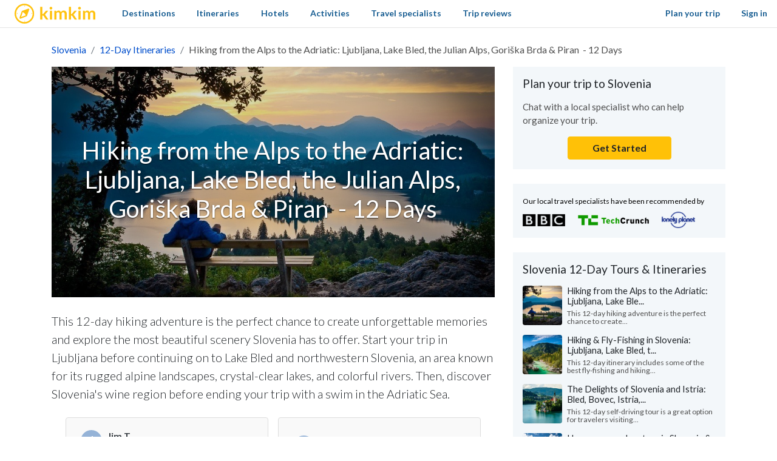

--- FILE ---
content_type: text/html; charset=utf-8
request_url: https://www.kimkim.com/c/hiking-trip-alps-to-adriatic-slovenia-12-days
body_size: 46884
content:
<!DOCTYPE html>
<html lang="en">
<!--
 _    _           _    _
| | _(_)_ __ ___ | | _(_)_ __ ___
| |/ / | '_ ' _ \| |/ / | '_ ' _ \
|   <| | | | | | |   <| | | | | | |
|_|\_\_|_| |_| |_|_|\_\_|_| |_| |_|

Book custom-made trips to
create lifelong memories

//-->
<head>
  <meta charset="utf-8">
  <meta name="viewport" content="width=device-width, initial-scale=1, shrink-to-fit=no">
  <meta http-equiv="x-ua-compatible" content="ie=edge">
  <meta name="msapplication-config" content="none">
  <meta name="theme-color" content="#ffc20e">
  <title>Hiking from the Alps to the Adriatic: Ljubljana, Lake Bled, the Julian Alps, Goriška Brda &amp; Piran  - 12 Days | kimkim</title>
<meta name="description" content="This 12-day hiking adventure is the perfect chance to create unforgettable memories and explore the most beautiful scenery Slovenia has to offer. Start your trip in Ljubljana before continuing on to Lake Bled and northwestern Slovenia, an area known for its rugged alpine landscapes, crystal-clear">
<link rel="canonical" href="https://www.kimkim.com/c/hiking-trip-alps-to-adriatic-slovenia-12-days">
<meta property="og:site_name" content="kimkim">
<meta property="og:title" content="Hiking from the Alps to the Adriatic: Ljubljana, Lake Bled, the Julian Alps, Goriška Brda &amp; Piran  - 12 Days">
<meta property="og:description" content="This 12-day hiking adventure is the perfect chance to create unforgettable memories and explore the most beautiful scenery Slovenia has to offer. Start your trip in Ljubljana before continuing on to Lake Bled and northwestern Slovenia, an area known for its rugged alpine landscapes, crystal-clear lakes, and colorful rivers. Then, discover Slovenia&#39;s wine region before ending your trip with a swim in the Adriatic Sea. ">
<meta property="og:type" content="website">
<meta property="og:url" content="https://www.kimkim.com/c/hiking-trip-alps-to-adriatic-slovenia-12-days">
<meta property="og:image" content="https://cdn.kimkim.com/files/a/content_articles/featured_photos/18c18476c542bb230c81624dd30367509bb0ef0d/big-882707df796de9ac9772349a21b641e3.jpg">
<meta name="twitter:card" content="summary_large_image">
<meta name="twitter:title" content="Hiking from the Alps to the Adriatic: Ljubljana, Lake Bled, the Julian Alps, Goriška Brda &amp; Piran  - 12 Days">
<meta name="twitter:description" content="This 12-day hiking adventure is the perfect chance to create unforgettable memories and explore the most beautiful scenery Slovenia has to offer. Start your trip in Ljubljana before continuing on to Lake Bled and northwestern Slovenia, an area known for its rugged alpine landscapes, crystal-clear lakes, and colorful rivers. Then, discover Slovenia&#39;s wine region before ending your trip with a swim in the Adriatic Sea. ">
<meta name="twitter:image" content="https://cdn.kimkim.com/files/a/content_articles/featured_photos/18c18476c542bb230c81624dd30367509bb0ef0d/big-882707df796de9ac9772349a21b641e3.jpg">
  <meta property="fb:app_id" content="1698300210405782" />
  <meta name="msvalidate.01" content="B5D450D8FE4FE80580100D97F665493D" />
  <meta name="csrf-param" content="authenticity_token" />
<meta name="csrf-token" content="KTLz6Spf05BHJybhyhlBKQlPTWCOIr7WBxnrbmxz4HRIYC21YnfCKv49Thbni8Dl4VeXnKQh-AqlwsV0EzfyFQ" />
  
<script type="text/javascript">window.NREUM||(NREUM={});NREUM.info={"beacon":"bam.nr-data.net","errorBeacon":"bam.nr-data.net","licenseKey":"NRJS-ecaf53fb635e32bff5f","applicationID":"1226821122","transactionName":"JVpcFxBfXFtQR01UQxJcUQ8HQx9EXVoV","queueTime":2,"applicationTime":202,"agent":""}</script>
<script type="text/javascript">(window.NREUM||(NREUM={})).init={privacy:{cookies_enabled:true},ajax:{deny_list:["bam.nr-data.net"]},feature_flags:["soft_nav"],distributed_tracing:{enabled:true}};(window.NREUM||(NREUM={})).loader_config={agentID:"1386029353",accountID:"3769734",trustKey:"3769734",xpid:"VwEBWFFQDBABVlNUDwMGV1YD",licenseKey:"NRJS-ecaf53fb635e32bff5f",applicationID:"1226821122",browserID:"1386029353"};;/*! For license information please see nr-loader-spa-1.308.0.min.js.LICENSE.txt */
(()=>{var e,t,r={384:(e,t,r)=>{"use strict";r.d(t,{NT:()=>a,US:()=>u,Zm:()=>o,bQ:()=>d,dV:()=>c,pV:()=>l});var n=r(6154),i=r(1863),s=r(1910);const a={beacon:"bam.nr-data.net",errorBeacon:"bam.nr-data.net"};function o(){return n.gm.NREUM||(n.gm.NREUM={}),void 0===n.gm.newrelic&&(n.gm.newrelic=n.gm.NREUM),n.gm.NREUM}function c(){let e=o();return e.o||(e.o={ST:n.gm.setTimeout,SI:n.gm.setImmediate||n.gm.setInterval,CT:n.gm.clearTimeout,XHR:n.gm.XMLHttpRequest,REQ:n.gm.Request,EV:n.gm.Event,PR:n.gm.Promise,MO:n.gm.MutationObserver,FETCH:n.gm.fetch,WS:n.gm.WebSocket},(0,s.i)(...Object.values(e.o))),e}function d(e,t){let r=o();r.initializedAgents??={},t.initializedAt={ms:(0,i.t)(),date:new Date},r.initializedAgents[e]=t}function u(e,t){o()[e]=t}function l(){return function(){let e=o();const t=e.info||{};e.info={beacon:a.beacon,errorBeacon:a.errorBeacon,...t}}(),function(){let e=o();const t=e.init||{};e.init={...t}}(),c(),function(){let e=o();const t=e.loader_config||{};e.loader_config={...t}}(),o()}},782:(e,t,r)=>{"use strict";r.d(t,{T:()=>n});const n=r(860).K7.pageViewTiming},860:(e,t,r)=>{"use strict";r.d(t,{$J:()=>u,K7:()=>c,P3:()=>d,XX:()=>i,Yy:()=>o,df:()=>s,qY:()=>n,v4:()=>a});const n="events",i="jserrors",s="browser/blobs",a="rum",o="browser/logs",c={ajax:"ajax",genericEvents:"generic_events",jserrors:i,logging:"logging",metrics:"metrics",pageAction:"page_action",pageViewEvent:"page_view_event",pageViewTiming:"page_view_timing",sessionReplay:"session_replay",sessionTrace:"session_trace",softNav:"soft_navigations",spa:"spa"},d={[c.pageViewEvent]:1,[c.pageViewTiming]:2,[c.metrics]:3,[c.jserrors]:4,[c.spa]:5,[c.ajax]:6,[c.sessionTrace]:7,[c.softNav]:8,[c.sessionReplay]:9,[c.logging]:10,[c.genericEvents]:11},u={[c.pageViewEvent]:a,[c.pageViewTiming]:n,[c.ajax]:n,[c.spa]:n,[c.softNav]:n,[c.metrics]:i,[c.jserrors]:i,[c.sessionTrace]:s,[c.sessionReplay]:s,[c.logging]:o,[c.genericEvents]:"ins"}},944:(e,t,r)=>{"use strict";r.d(t,{R:()=>i});var n=r(3241);function i(e,t){"function"==typeof console.debug&&(console.debug("New Relic Warning: https://github.com/newrelic/newrelic-browser-agent/blob/main/docs/warning-codes.md#".concat(e),t),(0,n.W)({agentIdentifier:null,drained:null,type:"data",name:"warn",feature:"warn",data:{code:e,secondary:t}}))}},993:(e,t,r)=>{"use strict";r.d(t,{A$:()=>s,ET:()=>a,TZ:()=>o,p_:()=>i});var n=r(860);const i={ERROR:"ERROR",WARN:"WARN",INFO:"INFO",DEBUG:"DEBUG",TRACE:"TRACE"},s={OFF:0,ERROR:1,WARN:2,INFO:3,DEBUG:4,TRACE:5},a="log",o=n.K7.logging},1541:(e,t,r)=>{"use strict";r.d(t,{U:()=>i,f:()=>n});const n={MFE:"MFE",BA:"BA"};function i(e,t){if(2!==t?.harvestEndpointVersion)return{};const r=t.agentRef.runtime.appMetadata.agents[0].entityGuid;return e?{"source.id":e.id,"source.name":e.name,"source.type":e.type,"parent.id":e.parent?.id||r,"parent.type":e.parent?.type||n.BA}:{"entity.guid":r,appId:t.agentRef.info.applicationID}}},1687:(e,t,r)=>{"use strict";r.d(t,{Ak:()=>d,Ze:()=>h,x3:()=>u});var n=r(3241),i=r(7836),s=r(3606),a=r(860),o=r(2646);const c={};function d(e,t){const r={staged:!1,priority:a.P3[t]||0};l(e),c[e].get(t)||c[e].set(t,r)}function u(e,t){e&&c[e]&&(c[e].get(t)&&c[e].delete(t),p(e,t,!1),c[e].size&&f(e))}function l(e){if(!e)throw new Error("agentIdentifier required");c[e]||(c[e]=new Map)}function h(e="",t="feature",r=!1){if(l(e),!e||!c[e].get(t)||r)return p(e,t);c[e].get(t).staged=!0,f(e)}function f(e){const t=Array.from(c[e]);t.every(([e,t])=>t.staged)&&(t.sort((e,t)=>e[1].priority-t[1].priority),t.forEach(([t])=>{c[e].delete(t),p(e,t)}))}function p(e,t,r=!0){const a=e?i.ee.get(e):i.ee,c=s.i.handlers;if(!a.aborted&&a.backlog&&c){if((0,n.W)({agentIdentifier:e,type:"lifecycle",name:"drain",feature:t}),r){const e=a.backlog[t],r=c[t];if(r){for(let t=0;e&&t<e.length;++t)g(e[t],r);Object.entries(r).forEach(([e,t])=>{Object.values(t||{}).forEach(t=>{t[0]?.on&&t[0]?.context()instanceof o.y&&t[0].on(e,t[1])})})}}a.isolatedBacklog||delete c[t],a.backlog[t]=null,a.emit("drain-"+t,[])}}function g(e,t){var r=e[1];Object.values(t[r]||{}).forEach(t=>{var r=e[0];if(t[0]===r){var n=t[1],i=e[3],s=e[2];n.apply(i,s)}})}},1738:(e,t,r)=>{"use strict";r.d(t,{U:()=>f,Y:()=>h});var n=r(3241),i=r(9908),s=r(1863),a=r(944),o=r(5701),c=r(3969),d=r(8362),u=r(860),l=r(4261);function h(e,t,r,s){const h=s||r;!h||h[e]&&h[e]!==d.d.prototype[e]||(h[e]=function(){(0,i.p)(c.xV,["API/"+e+"/called"],void 0,u.K7.metrics,r.ee),(0,n.W)({agentIdentifier:r.agentIdentifier,drained:!!o.B?.[r.agentIdentifier],type:"data",name:"api",feature:l.Pl+e,data:{}});try{return t.apply(this,arguments)}catch(e){(0,a.R)(23,e)}})}function f(e,t,r,n,a){const o=e.info;null===r?delete o.jsAttributes[t]:o.jsAttributes[t]=r,(a||null===r)&&(0,i.p)(l.Pl+n,[(0,s.t)(),t,r],void 0,"session",e.ee)}},1741:(e,t,r)=>{"use strict";r.d(t,{W:()=>s});var n=r(944),i=r(4261);class s{#e(e,...t){if(this[e]!==s.prototype[e])return this[e](...t);(0,n.R)(35,e)}addPageAction(e,t){return this.#e(i.hG,e,t)}register(e){return this.#e(i.eY,e)}recordCustomEvent(e,t){return this.#e(i.fF,e,t)}setPageViewName(e,t){return this.#e(i.Fw,e,t)}setCustomAttribute(e,t,r){return this.#e(i.cD,e,t,r)}noticeError(e,t){return this.#e(i.o5,e,t)}setUserId(e,t=!1){return this.#e(i.Dl,e,t)}setApplicationVersion(e){return this.#e(i.nb,e)}setErrorHandler(e){return this.#e(i.bt,e)}addRelease(e,t){return this.#e(i.k6,e,t)}log(e,t){return this.#e(i.$9,e,t)}start(){return this.#e(i.d3)}finished(e){return this.#e(i.BL,e)}recordReplay(){return this.#e(i.CH)}pauseReplay(){return this.#e(i.Tb)}addToTrace(e){return this.#e(i.U2,e)}setCurrentRouteName(e){return this.#e(i.PA,e)}interaction(e){return this.#e(i.dT,e)}wrapLogger(e,t,r){return this.#e(i.Wb,e,t,r)}measure(e,t){return this.#e(i.V1,e,t)}consent(e){return this.#e(i.Pv,e)}}},1863:(e,t,r)=>{"use strict";function n(){return Math.floor(performance.now())}r.d(t,{t:()=>n})},1910:(e,t,r)=>{"use strict";r.d(t,{i:()=>s});var n=r(944);const i=new Map;function s(...e){return e.every(e=>{if(i.has(e))return i.get(e);const t="function"==typeof e?e.toString():"",r=t.includes("[native code]"),s=t.includes("nrWrapper");return r||s||(0,n.R)(64,e?.name||t),i.set(e,r),r})}},2555:(e,t,r)=>{"use strict";r.d(t,{D:()=>o,f:()=>a});var n=r(384),i=r(8122);const s={beacon:n.NT.beacon,errorBeacon:n.NT.errorBeacon,licenseKey:void 0,applicationID:void 0,sa:void 0,queueTime:void 0,applicationTime:void 0,ttGuid:void 0,user:void 0,account:void 0,product:void 0,extra:void 0,jsAttributes:{},userAttributes:void 0,atts:void 0,transactionName:void 0,tNamePlain:void 0};function a(e){try{return!!e.licenseKey&&!!e.errorBeacon&&!!e.applicationID}catch(e){return!1}}const o=e=>(0,i.a)(e,s)},2614:(e,t,r)=>{"use strict";r.d(t,{BB:()=>a,H3:()=>n,g:()=>d,iL:()=>c,tS:()=>o,uh:()=>i,wk:()=>s});const n="NRBA",i="SESSION",s=144e5,a=18e5,o={STARTED:"session-started",PAUSE:"session-pause",RESET:"session-reset",RESUME:"session-resume",UPDATE:"session-update"},c={SAME_TAB:"same-tab",CROSS_TAB:"cross-tab"},d={OFF:0,FULL:1,ERROR:2}},2646:(e,t,r)=>{"use strict";r.d(t,{y:()=>n});class n{constructor(e){this.contextId=e}}},2843:(e,t,r)=>{"use strict";r.d(t,{G:()=>s,u:()=>i});var n=r(3878);function i(e,t=!1,r,i){(0,n.DD)("visibilitychange",function(){if(t)return void("hidden"===document.visibilityState&&e());e(document.visibilityState)},r,i)}function s(e,t,r){(0,n.sp)("pagehide",e,t,r)}},3241:(e,t,r)=>{"use strict";r.d(t,{W:()=>s});var n=r(6154);const i="newrelic";function s(e={}){try{n.gm.dispatchEvent(new CustomEvent(i,{detail:e}))}catch(e){}}},3304:(e,t,r)=>{"use strict";r.d(t,{A:()=>s});var n=r(7836);const i=()=>{const e=new WeakSet;return(t,r)=>{if("object"==typeof r&&null!==r){if(e.has(r))return;e.add(r)}return r}};function s(e){try{return JSON.stringify(e,i())??""}catch(e){try{n.ee.emit("internal-error",[e])}catch(e){}return""}}},3333:(e,t,r)=>{"use strict";r.d(t,{$v:()=>u,TZ:()=>n,Xh:()=>c,Zp:()=>i,kd:()=>d,mq:()=>o,nf:()=>a,qN:()=>s});const n=r(860).K7.genericEvents,i=["auxclick","click","copy","keydown","paste","scrollend"],s=["focus","blur"],a=4,o=1e3,c=2e3,d=["PageAction","UserAction","BrowserPerformance"],u={RESOURCES:"experimental.resources",REGISTER:"register"}},3434:(e,t,r)=>{"use strict";r.d(t,{Jt:()=>s,YM:()=>d});var n=r(7836),i=r(5607);const s="nr@original:".concat(i.W),a=50;var o=Object.prototype.hasOwnProperty,c=!1;function d(e,t){return e||(e=n.ee),r.inPlace=function(e,t,n,i,s){n||(n="");const a="-"===n.charAt(0);for(let o=0;o<t.length;o++){const c=t[o],d=e[c];l(d)||(e[c]=r(d,a?c+n:n,i,c,s))}},r.flag=s,r;function r(t,r,n,c,d){return l(t)?t:(r||(r=""),nrWrapper[s]=t,function(e,t,r){if(Object.defineProperty&&Object.keys)try{return Object.keys(e).forEach(function(r){Object.defineProperty(t,r,{get:function(){return e[r]},set:function(t){return e[r]=t,t}})}),t}catch(e){u([e],r)}for(var n in e)o.call(e,n)&&(t[n]=e[n])}(t,nrWrapper,e),nrWrapper);function nrWrapper(){var s,o,l,h;let f;try{o=this,s=[...arguments],l="function"==typeof n?n(s,o):n||{}}catch(t){u([t,"",[s,o,c],l],e)}i(r+"start",[s,o,c],l,d);const p=performance.now();let g;try{return h=t.apply(o,s),g=performance.now(),h}catch(e){throw g=performance.now(),i(r+"err",[s,o,e],l,d),f=e,f}finally{const e=g-p,t={start:p,end:g,duration:e,isLongTask:e>=a,methodName:c,thrownError:f};t.isLongTask&&i("long-task",[t,o],l,d),i(r+"end",[s,o,h],l,d)}}}function i(r,n,i,s){if(!c||t){var a=c;c=!0;try{e.emit(r,n,i,t,s)}catch(t){u([t,r,n,i],e)}c=a}}}function u(e,t){t||(t=n.ee);try{t.emit("internal-error",e)}catch(e){}}function l(e){return!(e&&"function"==typeof e&&e.apply&&!e[s])}},3606:(e,t,r)=>{"use strict";r.d(t,{i:()=>s});var n=r(9908);s.on=a;var i=s.handlers={};function s(e,t,r,s){a(s||n.d,i,e,t,r)}function a(e,t,r,i,s){s||(s="feature"),e||(e=n.d);var a=t[s]=t[s]||{};(a[r]=a[r]||[]).push([e,i])}},3738:(e,t,r)=>{"use strict";r.d(t,{He:()=>i,Kp:()=>o,Lc:()=>d,Rz:()=>u,TZ:()=>n,bD:()=>s,d3:()=>a,jx:()=>l,sl:()=>h,uP:()=>c});const n=r(860).K7.sessionTrace,i="bstResource",s="resource",a="-start",o="-end",c="fn"+a,d="fn"+o,u="pushState",l=1e3,h=3e4},3785:(e,t,r)=>{"use strict";r.d(t,{R:()=>c,b:()=>d});var n=r(9908),i=r(1863),s=r(860),a=r(3969),o=r(993);function c(e,t,r={},c=o.p_.INFO,d=!0,u,l=(0,i.t)()){(0,n.p)(a.xV,["API/logging/".concat(c.toLowerCase(),"/called")],void 0,s.K7.metrics,e),(0,n.p)(o.ET,[l,t,r,c,d,u],void 0,s.K7.logging,e)}function d(e){return"string"==typeof e&&Object.values(o.p_).some(t=>t===e.toUpperCase().trim())}},3878:(e,t,r)=>{"use strict";function n(e,t){return{capture:e,passive:!1,signal:t}}function i(e,t,r=!1,i){window.addEventListener(e,t,n(r,i))}function s(e,t,r=!1,i){document.addEventListener(e,t,n(r,i))}r.d(t,{DD:()=>s,jT:()=>n,sp:()=>i})},3962:(e,t,r)=>{"use strict";r.d(t,{AM:()=>a,O2:()=>l,OV:()=>s,Qu:()=>h,TZ:()=>c,ih:()=>f,pP:()=>o,t1:()=>u,tC:()=>i,wD:()=>d});var n=r(860);const i=["click","keydown","submit"],s="popstate",a="api",o="initialPageLoad",c=n.K7.softNav,d=5e3,u=500,l={INITIAL_PAGE_LOAD:"",ROUTE_CHANGE:1,UNSPECIFIED:2},h={INTERACTION:1,AJAX:2,CUSTOM_END:3,CUSTOM_TRACER:4},f={IP:"in progress",PF:"pending finish",FIN:"finished",CAN:"cancelled"}},3969:(e,t,r)=>{"use strict";r.d(t,{TZ:()=>n,XG:()=>o,rs:()=>i,xV:()=>a,z_:()=>s});const n=r(860).K7.metrics,i="sm",s="cm",a="storeSupportabilityMetrics",o="storeEventMetrics"},4234:(e,t,r)=>{"use strict";r.d(t,{W:()=>s});var n=r(7836),i=r(1687);class s{constructor(e,t){this.agentIdentifier=e,this.ee=n.ee.get(e),this.featureName=t,this.blocked=!1}deregisterDrain(){(0,i.x3)(this.agentIdentifier,this.featureName)}}},4261:(e,t,r)=>{"use strict";r.d(t,{$9:()=>u,BL:()=>c,CH:()=>p,Dl:()=>R,Fw:()=>w,PA:()=>v,Pl:()=>n,Pv:()=>A,Tb:()=>h,U2:()=>a,V1:()=>E,Wb:()=>T,bt:()=>y,cD:()=>b,d3:()=>x,dT:()=>d,eY:()=>g,fF:()=>f,hG:()=>s,hw:()=>i,k6:()=>o,nb:()=>m,o5:()=>l});const n="api-",i=n+"ixn-",s="addPageAction",a="addToTrace",o="addRelease",c="finished",d="interaction",u="log",l="noticeError",h="pauseReplay",f="recordCustomEvent",p="recordReplay",g="register",m="setApplicationVersion",v="setCurrentRouteName",b="setCustomAttribute",y="setErrorHandler",w="setPageViewName",R="setUserId",x="start",T="wrapLogger",E="measure",A="consent"},5205:(e,t,r)=>{"use strict";r.d(t,{j:()=>S});var n=r(384),i=r(1741);var s=r(2555),a=r(3333);const o=e=>{if(!e||"string"!=typeof e)return!1;try{document.createDocumentFragment().querySelector(e)}catch{return!1}return!0};var c=r(2614),d=r(944),u=r(8122);const l="[data-nr-mask]",h=e=>(0,u.a)(e,(()=>{const e={feature_flags:[],experimental:{allow_registered_children:!1,resources:!1},mask_selector:"*",block_selector:"[data-nr-block]",mask_input_options:{color:!1,date:!1,"datetime-local":!1,email:!1,month:!1,number:!1,range:!1,search:!1,tel:!1,text:!1,time:!1,url:!1,week:!1,textarea:!1,select:!1,password:!0}};return{ajax:{deny_list:void 0,block_internal:!0,enabled:!0,autoStart:!0},api:{get allow_registered_children(){return e.feature_flags.includes(a.$v.REGISTER)||e.experimental.allow_registered_children},set allow_registered_children(t){e.experimental.allow_registered_children=t},duplicate_registered_data:!1},browser_consent_mode:{enabled:!1},distributed_tracing:{enabled:void 0,exclude_newrelic_header:void 0,cors_use_newrelic_header:void 0,cors_use_tracecontext_headers:void 0,allowed_origins:void 0},get feature_flags(){return e.feature_flags},set feature_flags(t){e.feature_flags=t},generic_events:{enabled:!0,autoStart:!0},harvest:{interval:30},jserrors:{enabled:!0,autoStart:!0},logging:{enabled:!0,autoStart:!0},metrics:{enabled:!0,autoStart:!0},obfuscate:void 0,page_action:{enabled:!0},page_view_event:{enabled:!0,autoStart:!0},page_view_timing:{enabled:!0,autoStart:!0},performance:{capture_marks:!1,capture_measures:!1,capture_detail:!0,resources:{get enabled(){return e.feature_flags.includes(a.$v.RESOURCES)||e.experimental.resources},set enabled(t){e.experimental.resources=t},asset_types:[],first_party_domains:[],ignore_newrelic:!0}},privacy:{cookies_enabled:!0},proxy:{assets:void 0,beacon:void 0},session:{expiresMs:c.wk,inactiveMs:c.BB},session_replay:{autoStart:!0,enabled:!1,preload:!1,sampling_rate:10,error_sampling_rate:100,collect_fonts:!1,inline_images:!1,fix_stylesheets:!0,mask_all_inputs:!0,get mask_text_selector(){return e.mask_selector},set mask_text_selector(t){o(t)?e.mask_selector="".concat(t,",").concat(l):""===t||null===t?e.mask_selector=l:(0,d.R)(5,t)},get block_class(){return"nr-block"},get ignore_class(){return"nr-ignore"},get mask_text_class(){return"nr-mask"},get block_selector(){return e.block_selector},set block_selector(t){o(t)?e.block_selector+=",".concat(t):""!==t&&(0,d.R)(6,t)},get mask_input_options(){return e.mask_input_options},set mask_input_options(t){t&&"object"==typeof t?e.mask_input_options={...t,password:!0}:(0,d.R)(7,t)}},session_trace:{enabled:!0,autoStart:!0},soft_navigations:{enabled:!0,autoStart:!0},spa:{enabled:!0,autoStart:!0},ssl:void 0,user_actions:{enabled:!0,elementAttributes:["id","className","tagName","type"]}}})());var f=r(6154),p=r(9324);let g=0;const m={buildEnv:p.F3,distMethod:p.Xs,version:p.xv,originTime:f.WN},v={consented:!1},b={appMetadata:{},get consented(){return this.session?.state?.consent||v.consented},set consented(e){v.consented=e},customTransaction:void 0,denyList:void 0,disabled:!1,harvester:void 0,isolatedBacklog:!1,isRecording:!1,loaderType:void 0,maxBytes:3e4,obfuscator:void 0,onerror:void 0,ptid:void 0,releaseIds:{},session:void 0,timeKeeper:void 0,registeredEntities:[],jsAttributesMetadata:{bytes:0},get harvestCount(){return++g}},y=e=>{const t=(0,u.a)(e,b),r=Object.keys(m).reduce((e,t)=>(e[t]={value:m[t],writable:!1,configurable:!0,enumerable:!0},e),{});return Object.defineProperties(t,r)};var w=r(5701);const R=e=>{const t=e.startsWith("http");e+="/",r.p=t?e:"https://"+e};var x=r(7836),T=r(3241);const E={accountID:void 0,trustKey:void 0,agentID:void 0,licenseKey:void 0,applicationID:void 0,xpid:void 0},A=e=>(0,u.a)(e,E),_=new Set;function S(e,t={},r,a){let{init:o,info:c,loader_config:d,runtime:u={},exposed:l=!0}=t;if(!c){const e=(0,n.pV)();o=e.init,c=e.info,d=e.loader_config}e.init=h(o||{}),e.loader_config=A(d||{}),c.jsAttributes??={},f.bv&&(c.jsAttributes.isWorker=!0),e.info=(0,s.D)(c);const p=e.init,g=[c.beacon,c.errorBeacon];_.has(e.agentIdentifier)||(p.proxy.assets&&(R(p.proxy.assets),g.push(p.proxy.assets)),p.proxy.beacon&&g.push(p.proxy.beacon),e.beacons=[...g],function(e){const t=(0,n.pV)();Object.getOwnPropertyNames(i.W.prototype).forEach(r=>{const n=i.W.prototype[r];if("function"!=typeof n||"constructor"===n)return;let s=t[r];e[r]&&!1!==e.exposed&&"micro-agent"!==e.runtime?.loaderType&&(t[r]=(...t)=>{const n=e[r](...t);return s?s(...t):n})})}(e),(0,n.US)("activatedFeatures",w.B)),u.denyList=[...p.ajax.deny_list||[],...p.ajax.block_internal?g:[]],u.ptid=e.agentIdentifier,u.loaderType=r,e.runtime=y(u),_.has(e.agentIdentifier)||(e.ee=x.ee.get(e.agentIdentifier),e.exposed=l,(0,T.W)({agentIdentifier:e.agentIdentifier,drained:!!w.B?.[e.agentIdentifier],type:"lifecycle",name:"initialize",feature:void 0,data:e.config})),_.add(e.agentIdentifier)}},5270:(e,t,r)=>{"use strict";r.d(t,{Aw:()=>a,SR:()=>s,rF:()=>o});var n=r(384),i=r(7767);function s(e){return!!(0,n.dV)().o.MO&&(0,i.V)(e)&&!0===e?.session_trace.enabled}function a(e){return!0===e?.session_replay.preload&&s(e)}function o(e,t){try{if("string"==typeof t?.type){if("password"===t.type.toLowerCase())return"*".repeat(e?.length||0);if(void 0!==t?.dataset?.nrUnmask||t?.classList?.contains("nr-unmask"))return e}}catch(e){}return"string"==typeof e?e.replace(/[\S]/g,"*"):"*".repeat(e?.length||0)}},5289:(e,t,r)=>{"use strict";r.d(t,{GG:()=>a,Qr:()=>c,sB:()=>o});var n=r(3878),i=r(6389);function s(){return"undefined"==typeof document||"complete"===document.readyState}function a(e,t){if(s())return e();const r=(0,i.J)(e),a=setInterval(()=>{s()&&(clearInterval(a),r())},500);(0,n.sp)("load",r,t)}function o(e){if(s())return e();(0,n.DD)("DOMContentLoaded",e)}function c(e){if(s())return e();(0,n.sp)("popstate",e)}},5607:(e,t,r)=>{"use strict";r.d(t,{W:()=>n});const n=(0,r(9566).bz)()},5701:(e,t,r)=>{"use strict";r.d(t,{B:()=>s,t:()=>a});var n=r(3241);const i=new Set,s={};function a(e,t){const r=t.agentIdentifier;s[r]??={},e&&"object"==typeof e&&(i.has(r)||(t.ee.emit("rumresp",[e]),s[r]=e,i.add(r),(0,n.W)({agentIdentifier:r,loaded:!0,drained:!0,type:"lifecycle",name:"load",feature:void 0,data:e})))}},6154:(e,t,r)=>{"use strict";r.d(t,{OF:()=>d,RI:()=>i,WN:()=>h,bv:()=>s,eN:()=>f,gm:()=>a,lR:()=>l,m:()=>c,mw:()=>o,sb:()=>u});var n=r(1863);const i="undefined"!=typeof window&&!!window.document,s="undefined"!=typeof WorkerGlobalScope&&("undefined"!=typeof self&&self instanceof WorkerGlobalScope&&self.navigator instanceof WorkerNavigator||"undefined"!=typeof globalThis&&globalThis instanceof WorkerGlobalScope&&globalThis.navigator instanceof WorkerNavigator),a=i?window:"undefined"!=typeof WorkerGlobalScope&&("undefined"!=typeof self&&self instanceof WorkerGlobalScope&&self||"undefined"!=typeof globalThis&&globalThis instanceof WorkerGlobalScope&&globalThis),o=Boolean("hidden"===a?.document?.visibilityState),c=""+a?.location,d=/iPad|iPhone|iPod/.test(a.navigator?.userAgent),u=d&&"undefined"==typeof SharedWorker,l=(()=>{const e=a.navigator?.userAgent?.match(/Firefox[/\s](\d+\.\d+)/);return Array.isArray(e)&&e.length>=2?+e[1]:0})(),h=Date.now()-(0,n.t)(),f=()=>"undefined"!=typeof PerformanceNavigationTiming&&a?.performance?.getEntriesByType("navigation")?.[0]?.responseStart},6344:(e,t,r)=>{"use strict";r.d(t,{BB:()=>u,Qb:()=>l,TZ:()=>i,Ug:()=>a,Vh:()=>s,_s:()=>o,bc:()=>d,yP:()=>c});var n=r(2614);const i=r(860).K7.sessionReplay,s="errorDuringReplay",a=.12,o={DomContentLoaded:0,Load:1,FullSnapshot:2,IncrementalSnapshot:3,Meta:4,Custom:5},c={[n.g.ERROR]:15e3,[n.g.FULL]:3e5,[n.g.OFF]:0},d={RESET:{message:"Session was reset",sm:"Reset"},IMPORT:{message:"Recorder failed to import",sm:"Import"},TOO_MANY:{message:"429: Too Many Requests",sm:"Too-Many"},TOO_BIG:{message:"Payload was too large",sm:"Too-Big"},CROSS_TAB:{message:"Session Entity was set to OFF on another tab",sm:"Cross-Tab"},ENTITLEMENTS:{message:"Session Replay is not allowed and will not be started",sm:"Entitlement"}},u=5e3,l={API:"api",RESUME:"resume",SWITCH_TO_FULL:"switchToFull",INITIALIZE:"initialize",PRELOAD:"preload"}},6389:(e,t,r)=>{"use strict";function n(e,t=500,r={}){const n=r?.leading||!1;let i;return(...r)=>{n&&void 0===i&&(e.apply(this,r),i=setTimeout(()=>{i=clearTimeout(i)},t)),n||(clearTimeout(i),i=setTimeout(()=>{e.apply(this,r)},t))}}function i(e){let t=!1;return(...r)=>{t||(t=!0,e.apply(this,r))}}r.d(t,{J:()=>i,s:()=>n})},6630:(e,t,r)=>{"use strict";r.d(t,{T:()=>n});const n=r(860).K7.pageViewEvent},6774:(e,t,r)=>{"use strict";r.d(t,{T:()=>n});const n=r(860).K7.jserrors},7295:(e,t,r)=>{"use strict";r.d(t,{Xv:()=>a,gX:()=>i,iW:()=>s});var n=[];function i(e){if(!e||s(e))return!1;if(0===n.length)return!0;if("*"===n[0].hostname)return!1;for(var t=0;t<n.length;t++){var r=n[t];if(r.hostname.test(e.hostname)&&r.pathname.test(e.pathname))return!1}return!0}function s(e){return void 0===e.hostname}function a(e){if(n=[],e&&e.length)for(var t=0;t<e.length;t++){let r=e[t];if(!r)continue;if("*"===r)return void(n=[{hostname:"*"}]);0===r.indexOf("http://")?r=r.substring(7):0===r.indexOf("https://")&&(r=r.substring(8));const i=r.indexOf("/");let s,a;i>0?(s=r.substring(0,i),a=r.substring(i)):(s=r,a="*");let[c]=s.split(":");n.push({hostname:o(c),pathname:o(a,!0)})}}function o(e,t=!1){const r=e.replace(/[.+?^${}()|[\]\\]/g,e=>"\\"+e).replace(/\*/g,".*?");return new RegExp((t?"^":"")+r+"$")}},7485:(e,t,r)=>{"use strict";r.d(t,{D:()=>i});var n=r(6154);function i(e){if(0===(e||"").indexOf("data:"))return{protocol:"data"};try{const t=new URL(e,location.href),r={port:t.port,hostname:t.hostname,pathname:t.pathname,search:t.search,protocol:t.protocol.slice(0,t.protocol.indexOf(":")),sameOrigin:t.protocol===n.gm?.location?.protocol&&t.host===n.gm?.location?.host};return r.port&&""!==r.port||("http:"===t.protocol&&(r.port="80"),"https:"===t.protocol&&(r.port="443")),r.pathname&&""!==r.pathname?r.pathname.startsWith("/")||(r.pathname="/".concat(r.pathname)):r.pathname="/",r}catch(e){return{}}}},7699:(e,t,r)=>{"use strict";r.d(t,{It:()=>s,KC:()=>o,No:()=>i,qh:()=>a});var n=r(860);const i=16e3,s=1e6,a="SESSION_ERROR",o={[n.K7.logging]:!0,[n.K7.genericEvents]:!1,[n.K7.jserrors]:!1,[n.K7.ajax]:!1}},7767:(e,t,r)=>{"use strict";r.d(t,{V:()=>i});var n=r(6154);const i=e=>n.RI&&!0===e?.privacy.cookies_enabled},7836:(e,t,r)=>{"use strict";r.d(t,{P:()=>o,ee:()=>c});var n=r(384),i=r(8990),s=r(2646),a=r(5607);const o="nr@context:".concat(a.W),c=function e(t,r){var n={},a={},u={},l=!1;try{l=16===r.length&&d.initializedAgents?.[r]?.runtime.isolatedBacklog}catch(e){}var h={on:p,addEventListener:p,removeEventListener:function(e,t){var r=n[e];if(!r)return;for(var i=0;i<r.length;i++)r[i]===t&&r.splice(i,1)},emit:function(e,r,n,i,s){!1!==s&&(s=!0);if(c.aborted&&!i)return;t&&s&&t.emit(e,r,n);var o=f(n);g(e).forEach(e=>{e.apply(o,r)});var d=v()[a[e]];d&&d.push([h,e,r,o]);return o},get:m,listeners:g,context:f,buffer:function(e,t){const r=v();if(t=t||"feature",h.aborted)return;Object.entries(e||{}).forEach(([e,n])=>{a[n]=t,t in r||(r[t]=[])})},abort:function(){h._aborted=!0,Object.keys(h.backlog).forEach(e=>{delete h.backlog[e]})},isBuffering:function(e){return!!v()[a[e]]},debugId:r,backlog:l?{}:t&&"object"==typeof t.backlog?t.backlog:{},isolatedBacklog:l};return Object.defineProperty(h,"aborted",{get:()=>{let e=h._aborted||!1;return e||(t&&(e=t.aborted),e)}}),h;function f(e){return e&&e instanceof s.y?e:e?(0,i.I)(e,o,()=>new s.y(o)):new s.y(o)}function p(e,t){n[e]=g(e).concat(t)}function g(e){return n[e]||[]}function m(t){return u[t]=u[t]||e(h,t)}function v(){return h.backlog}}(void 0,"globalEE"),d=(0,n.Zm)();d.ee||(d.ee=c)},8122:(e,t,r)=>{"use strict";r.d(t,{a:()=>i});var n=r(944);function i(e,t){try{if(!e||"object"!=typeof e)return(0,n.R)(3);if(!t||"object"!=typeof t)return(0,n.R)(4);const r=Object.create(Object.getPrototypeOf(t),Object.getOwnPropertyDescriptors(t)),s=0===Object.keys(r).length?e:r;for(let a in s)if(void 0!==e[a])try{if(null===e[a]){r[a]=null;continue}Array.isArray(e[a])&&Array.isArray(t[a])?r[a]=Array.from(new Set([...e[a],...t[a]])):"object"==typeof e[a]&&"object"==typeof t[a]?r[a]=i(e[a],t[a]):r[a]=e[a]}catch(e){r[a]||(0,n.R)(1,e)}return r}catch(e){(0,n.R)(2,e)}}},8139:(e,t,r)=>{"use strict";r.d(t,{u:()=>h});var n=r(7836),i=r(3434),s=r(8990),a=r(6154);const o={},c=a.gm.XMLHttpRequest,d="addEventListener",u="removeEventListener",l="nr@wrapped:".concat(n.P);function h(e){var t=function(e){return(e||n.ee).get("events")}(e);if(o[t.debugId]++)return t;o[t.debugId]=1;var r=(0,i.YM)(t,!0);function h(e){r.inPlace(e,[d,u],"-",p)}function p(e,t){return e[1]}return"getPrototypeOf"in Object&&(a.RI&&f(document,h),c&&f(c.prototype,h),f(a.gm,h)),t.on(d+"-start",function(e,t){var n=e[1];if(null!==n&&("function"==typeof n||"object"==typeof n)&&"newrelic"!==e[0]){var i=(0,s.I)(n,l,function(){var e={object:function(){if("function"!=typeof n.handleEvent)return;return n.handleEvent.apply(n,arguments)},function:n}[typeof n];return e?r(e,"fn-",null,e.name||"anonymous"):n});this.wrapped=e[1]=i}}),t.on(u+"-start",function(e){e[1]=this.wrapped||e[1]}),t}function f(e,t,...r){let n=e;for(;"object"==typeof n&&!Object.prototype.hasOwnProperty.call(n,d);)n=Object.getPrototypeOf(n);n&&t(n,...r)}},8362:(e,t,r)=>{"use strict";r.d(t,{d:()=>s});var n=r(9566),i=r(1741);class s extends i.W{agentIdentifier=(0,n.LA)(16)}},8374:(e,t,r)=>{r.nc=(()=>{try{return document?.currentScript?.nonce}catch(e){}return""})()},8990:(e,t,r)=>{"use strict";r.d(t,{I:()=>i});var n=Object.prototype.hasOwnProperty;function i(e,t,r){if(n.call(e,t))return e[t];var i=r();if(Object.defineProperty&&Object.keys)try{return Object.defineProperty(e,t,{value:i,writable:!0,enumerable:!1}),i}catch(e){}return e[t]=i,i}},9119:(e,t,r)=>{"use strict";r.d(t,{L:()=>s});var n=/([^?#]*)[^#]*(#[^?]*|$).*/,i=/([^?#]*)().*/;function s(e,t){return e?e.replace(t?n:i,"$1$2"):e}},9300:(e,t,r)=>{"use strict";r.d(t,{T:()=>n});const n=r(860).K7.ajax},9324:(e,t,r)=>{"use strict";r.d(t,{AJ:()=>a,F3:()=>i,Xs:()=>s,Yq:()=>o,xv:()=>n});const n="1.308.0",i="PROD",s="CDN",a="@newrelic/rrweb",o="1.0.1"},9566:(e,t,r)=>{"use strict";r.d(t,{LA:()=>o,ZF:()=>c,bz:()=>a,el:()=>d});var n=r(6154);const i="xxxxxxxx-xxxx-4xxx-yxxx-xxxxxxxxxxxx";function s(e,t){return e?15&e[t]:16*Math.random()|0}function a(){const e=n.gm?.crypto||n.gm?.msCrypto;let t,r=0;return e&&e.getRandomValues&&(t=e.getRandomValues(new Uint8Array(30))),i.split("").map(e=>"x"===e?s(t,r++).toString(16):"y"===e?(3&s()|8).toString(16):e).join("")}function o(e){const t=n.gm?.crypto||n.gm?.msCrypto;let r,i=0;t&&t.getRandomValues&&(r=t.getRandomValues(new Uint8Array(e)));const a=[];for(var o=0;o<e;o++)a.push(s(r,i++).toString(16));return a.join("")}function c(){return o(16)}function d(){return o(32)}},9908:(e,t,r)=>{"use strict";r.d(t,{d:()=>n,p:()=>i});var n=r(7836).ee.get("handle");function i(e,t,r,i,s){s?(s.buffer([e],i),s.emit(e,t,r)):(n.buffer([e],i),n.emit(e,t,r))}}},n={};function i(e){var t=n[e];if(void 0!==t)return t.exports;var s=n[e]={exports:{}};return r[e](s,s.exports,i),s.exports}i.m=r,i.d=(e,t)=>{for(var r in t)i.o(t,r)&&!i.o(e,r)&&Object.defineProperty(e,r,{enumerable:!0,get:t[r]})},i.f={},i.e=e=>Promise.all(Object.keys(i.f).reduce((t,r)=>(i.f[r](e,t),t),[])),i.u=e=>({212:"nr-spa-compressor",249:"nr-spa-recorder",478:"nr-spa"}[e]+"-1.308.0.min.js"),i.o=(e,t)=>Object.prototype.hasOwnProperty.call(e,t),e={},t="NRBA-1.308.0.PROD:",i.l=(r,n,s,a)=>{if(e[r])e[r].push(n);else{var o,c;if(void 0!==s)for(var d=document.getElementsByTagName("script"),u=0;u<d.length;u++){var l=d[u];if(l.getAttribute("src")==r||l.getAttribute("data-webpack")==t+s){o=l;break}}if(!o){c=!0;var h={478:"sha512-RSfSVnmHk59T/uIPbdSE0LPeqcEdF4/+XhfJdBuccH5rYMOEZDhFdtnh6X6nJk7hGpzHd9Ujhsy7lZEz/ORYCQ==",249:"sha512-ehJXhmntm85NSqW4MkhfQqmeKFulra3klDyY0OPDUE+sQ3GokHlPh1pmAzuNy//3j4ac6lzIbmXLvGQBMYmrkg==",212:"sha512-B9h4CR46ndKRgMBcK+j67uSR2RCnJfGefU+A7FrgR/k42ovXy5x/MAVFiSvFxuVeEk/pNLgvYGMp1cBSK/G6Fg=="};(o=document.createElement("script")).charset="utf-8",i.nc&&o.setAttribute("nonce",i.nc),o.setAttribute("data-webpack",t+s),o.src=r,0!==o.src.indexOf(window.location.origin+"/")&&(o.crossOrigin="anonymous"),h[a]&&(o.integrity=h[a])}e[r]=[n];var f=(t,n)=>{o.onerror=o.onload=null,clearTimeout(p);var i=e[r];if(delete e[r],o.parentNode&&o.parentNode.removeChild(o),i&&i.forEach(e=>e(n)),t)return t(n)},p=setTimeout(f.bind(null,void 0,{type:"timeout",target:o}),12e4);o.onerror=f.bind(null,o.onerror),o.onload=f.bind(null,o.onload),c&&document.head.appendChild(o)}},i.r=e=>{"undefined"!=typeof Symbol&&Symbol.toStringTag&&Object.defineProperty(e,Symbol.toStringTag,{value:"Module"}),Object.defineProperty(e,"__esModule",{value:!0})},i.p="https://js-agent.newrelic.com/",(()=>{var e={38:0,788:0};i.f.j=(t,r)=>{var n=i.o(e,t)?e[t]:void 0;if(0!==n)if(n)r.push(n[2]);else{var s=new Promise((r,i)=>n=e[t]=[r,i]);r.push(n[2]=s);var a=i.p+i.u(t),o=new Error;i.l(a,r=>{if(i.o(e,t)&&(0!==(n=e[t])&&(e[t]=void 0),n)){var s=r&&("load"===r.type?"missing":r.type),a=r&&r.target&&r.target.src;o.message="Loading chunk "+t+" failed: ("+s+": "+a+")",o.name="ChunkLoadError",o.type=s,o.request=a,n[1](o)}},"chunk-"+t,t)}};var t=(t,r)=>{var n,s,[a,o,c]=r,d=0;if(a.some(t=>0!==e[t])){for(n in o)i.o(o,n)&&(i.m[n]=o[n]);if(c)c(i)}for(t&&t(r);d<a.length;d++)s=a[d],i.o(e,s)&&e[s]&&e[s][0](),e[s]=0},r=self["webpackChunk:NRBA-1.308.0.PROD"]=self["webpackChunk:NRBA-1.308.0.PROD"]||[];r.forEach(t.bind(null,0)),r.push=t.bind(null,r.push.bind(r))})(),(()=>{"use strict";i(8374);var e=i(8362),t=i(860);const r=Object.values(t.K7);var n=i(5205);var s=i(9908),a=i(1863),o=i(4261),c=i(1738);var d=i(1687),u=i(4234),l=i(5289),h=i(6154),f=i(944),p=i(5270),g=i(7767),m=i(6389),v=i(7699);class b extends u.W{constructor(e,t){super(e.agentIdentifier,t),this.agentRef=e,this.abortHandler=void 0,this.featAggregate=void 0,this.loadedSuccessfully=void 0,this.onAggregateImported=new Promise(e=>{this.loadedSuccessfully=e}),this.deferred=Promise.resolve(),!1===e.init[this.featureName].autoStart?this.deferred=new Promise((t,r)=>{this.ee.on("manual-start-all",(0,m.J)(()=>{(0,d.Ak)(e.agentIdentifier,this.featureName),t()}))}):(0,d.Ak)(e.agentIdentifier,t)}importAggregator(e,t,r={}){if(this.featAggregate)return;const n=async()=>{let n;await this.deferred;try{if((0,g.V)(e.init)){const{setupAgentSession:t}=await i.e(478).then(i.bind(i,8766));n=t(e)}}catch(e){(0,f.R)(20,e),this.ee.emit("internal-error",[e]),(0,s.p)(v.qh,[e],void 0,this.featureName,this.ee)}try{if(!this.#t(this.featureName,n,e.init))return(0,d.Ze)(this.agentIdentifier,this.featureName),void this.loadedSuccessfully(!1);const{Aggregate:i}=await t();this.featAggregate=new i(e,r),e.runtime.harvester.initializedAggregates.push(this.featAggregate),this.loadedSuccessfully(!0)}catch(e){(0,f.R)(34,e),this.abortHandler?.(),(0,d.Ze)(this.agentIdentifier,this.featureName,!0),this.loadedSuccessfully(!1),this.ee&&this.ee.abort()}};h.RI?(0,l.GG)(()=>n(),!0):n()}#t(e,r,n){if(this.blocked)return!1;switch(e){case t.K7.sessionReplay:return(0,p.SR)(n)&&!!r;case t.K7.sessionTrace:return!!r;default:return!0}}}var y=i(6630),w=i(2614),R=i(3241);class x extends b{static featureName=y.T;constructor(e){var t;super(e,y.T),this.setupInspectionEvents(e.agentIdentifier),t=e,(0,c.Y)(o.Fw,function(e,r){"string"==typeof e&&("/"!==e.charAt(0)&&(e="/"+e),t.runtime.customTransaction=(r||"http://custom.transaction")+e,(0,s.p)(o.Pl+o.Fw,[(0,a.t)()],void 0,void 0,t.ee))},t),this.importAggregator(e,()=>i.e(478).then(i.bind(i,2467)))}setupInspectionEvents(e){const t=(t,r)=>{t&&(0,R.W)({agentIdentifier:e,timeStamp:t.timeStamp,loaded:"complete"===t.target.readyState,type:"window",name:r,data:t.target.location+""})};(0,l.sB)(e=>{t(e,"DOMContentLoaded")}),(0,l.GG)(e=>{t(e,"load")}),(0,l.Qr)(e=>{t(e,"navigate")}),this.ee.on(w.tS.UPDATE,(t,r)=>{(0,R.W)({agentIdentifier:e,type:"lifecycle",name:"session",data:r})})}}var T=i(384);class E extends e.d{constructor(e){var t;(super(),h.gm)?(this.features={},(0,T.bQ)(this.agentIdentifier,this),this.desiredFeatures=new Set(e.features||[]),this.desiredFeatures.add(x),(0,n.j)(this,e,e.loaderType||"agent"),t=this,(0,c.Y)(o.cD,function(e,r,n=!1){if("string"==typeof e){if(["string","number","boolean"].includes(typeof r)||null===r)return(0,c.U)(t,e,r,o.cD,n);(0,f.R)(40,typeof r)}else(0,f.R)(39,typeof e)},t),function(e){(0,c.Y)(o.Dl,function(t,r=!1){if("string"!=typeof t&&null!==t)return void(0,f.R)(41,typeof t);const n=e.info.jsAttributes["enduser.id"];r&&null!=n&&n!==t?(0,s.p)(o.Pl+"setUserIdAndResetSession",[t],void 0,"session",e.ee):(0,c.U)(e,"enduser.id",t,o.Dl,!0)},e)}(this),function(e){(0,c.Y)(o.nb,function(t){if("string"==typeof t||null===t)return(0,c.U)(e,"application.version",t,o.nb,!1);(0,f.R)(42,typeof t)},e)}(this),function(e){(0,c.Y)(o.d3,function(){e.ee.emit("manual-start-all")},e)}(this),function(e){(0,c.Y)(o.Pv,function(t=!0){if("boolean"==typeof t){if((0,s.p)(o.Pl+o.Pv,[t],void 0,"session",e.ee),e.runtime.consented=t,t){const t=e.features.page_view_event;t.onAggregateImported.then(e=>{const r=t.featAggregate;e&&!r.sentRum&&r.sendRum()})}}else(0,f.R)(65,typeof t)},e)}(this),this.run()):(0,f.R)(21)}get config(){return{info:this.info,init:this.init,loader_config:this.loader_config,runtime:this.runtime}}get api(){return this}run(){try{const e=function(e){const t={};return r.forEach(r=>{t[r]=!!e[r]?.enabled}),t}(this.init),n=[...this.desiredFeatures];n.sort((e,r)=>t.P3[e.featureName]-t.P3[r.featureName]),n.forEach(r=>{if(!e[r.featureName]&&r.featureName!==t.K7.pageViewEvent)return;if(r.featureName===t.K7.spa)return void(0,f.R)(67);const n=function(e){switch(e){case t.K7.ajax:return[t.K7.jserrors];case t.K7.sessionTrace:return[t.K7.ajax,t.K7.pageViewEvent];case t.K7.sessionReplay:return[t.K7.sessionTrace];case t.K7.pageViewTiming:return[t.K7.pageViewEvent];default:return[]}}(r.featureName).filter(e=>!(e in this.features));n.length>0&&(0,f.R)(36,{targetFeature:r.featureName,missingDependencies:n}),this.features[r.featureName]=new r(this)})}catch(e){(0,f.R)(22,e);for(const e in this.features)this.features[e].abortHandler?.();const t=(0,T.Zm)();delete t.initializedAgents[this.agentIdentifier]?.features,delete this.sharedAggregator;return t.ee.get(this.agentIdentifier).abort(),!1}}}var A=i(2843),_=i(782);class S extends b{static featureName=_.T;constructor(e){super(e,_.T),h.RI&&((0,A.u)(()=>(0,s.p)("docHidden",[(0,a.t)()],void 0,_.T,this.ee),!0),(0,A.G)(()=>(0,s.p)("winPagehide",[(0,a.t)()],void 0,_.T,this.ee)),this.importAggregator(e,()=>i.e(478).then(i.bind(i,9917))))}}var O=i(3969);class I extends b{static featureName=O.TZ;constructor(e){super(e,O.TZ),h.RI&&document.addEventListener("securitypolicyviolation",e=>{(0,s.p)(O.xV,["Generic/CSPViolation/Detected"],void 0,this.featureName,this.ee)}),this.importAggregator(e,()=>i.e(478).then(i.bind(i,6555)))}}var N=i(6774),P=i(3878),k=i(3304);class D{constructor(e,t,r,n,i){this.name="UncaughtError",this.message="string"==typeof e?e:(0,k.A)(e),this.sourceURL=t,this.line=r,this.column=n,this.__newrelic=i}}function C(e){return M(e)?e:new D(void 0!==e?.message?e.message:e,e?.filename||e?.sourceURL,e?.lineno||e?.line,e?.colno||e?.col,e?.__newrelic,e?.cause)}function j(e){const t="Unhandled Promise Rejection: ";if(!e?.reason)return;if(M(e.reason)){try{e.reason.message.startsWith(t)||(e.reason.message=t+e.reason.message)}catch(e){}return C(e.reason)}const r=C(e.reason);return(r.message||"").startsWith(t)||(r.message=t+r.message),r}function L(e){if(e.error instanceof SyntaxError&&!/:\d+$/.test(e.error.stack?.trim())){const t=new D(e.message,e.filename,e.lineno,e.colno,e.error.__newrelic,e.cause);return t.name=SyntaxError.name,t}return M(e.error)?e.error:C(e)}function M(e){return e instanceof Error&&!!e.stack}function H(e,r,n,i,o=(0,a.t)()){"string"==typeof e&&(e=new Error(e)),(0,s.p)("err",[e,o,!1,r,n.runtime.isRecording,void 0,i],void 0,t.K7.jserrors,n.ee),(0,s.p)("uaErr",[],void 0,t.K7.genericEvents,n.ee)}var B=i(1541),K=i(993),W=i(3785);function U(e,{customAttributes:t={},level:r=K.p_.INFO}={},n,i,s=(0,a.t)()){(0,W.R)(n.ee,e,t,r,!1,i,s)}function F(e,r,n,i,c=(0,a.t)()){(0,s.p)(o.Pl+o.hG,[c,e,r,i],void 0,t.K7.genericEvents,n.ee)}function V(e,r,n,i,c=(0,a.t)()){const{start:d,end:u,customAttributes:l}=r||{},h={customAttributes:l||{}};if("object"!=typeof h.customAttributes||"string"!=typeof e||0===e.length)return void(0,f.R)(57);const p=(e,t)=>null==e?t:"number"==typeof e?e:e instanceof PerformanceMark?e.startTime:Number.NaN;if(h.start=p(d,0),h.end=p(u,c),Number.isNaN(h.start)||Number.isNaN(h.end))(0,f.R)(57);else{if(h.duration=h.end-h.start,!(h.duration<0))return(0,s.p)(o.Pl+o.V1,[h,e,i],void 0,t.K7.genericEvents,n.ee),h;(0,f.R)(58)}}function G(e,r={},n,i,c=(0,a.t)()){(0,s.p)(o.Pl+o.fF,[c,e,r,i],void 0,t.K7.genericEvents,n.ee)}function z(e){(0,c.Y)(o.eY,function(t){return Y(e,t)},e)}function Y(e,r,n){(0,f.R)(54,"newrelic.register"),r||={},r.type=B.f.MFE,r.licenseKey||=e.info.licenseKey,r.blocked=!1,r.parent=n||{},Array.isArray(r.tags)||(r.tags=[]);const i={};r.tags.forEach(e=>{"name"!==e&&"id"!==e&&(i["source.".concat(e)]=!0)}),r.isolated??=!0;let o=()=>{};const c=e.runtime.registeredEntities;if(!r.isolated){const e=c.find(({metadata:{target:{id:e}}})=>e===r.id&&!r.isolated);if(e)return e}const d=e=>{r.blocked=!0,o=e};function u(e){return"string"==typeof e&&!!e.trim()&&e.trim().length<501||"number"==typeof e}e.init.api.allow_registered_children||d((0,m.J)(()=>(0,f.R)(55))),u(r.id)&&u(r.name)||d((0,m.J)(()=>(0,f.R)(48,r)));const l={addPageAction:(t,n={})=>g(F,[t,{...i,...n},e],r),deregister:()=>{d((0,m.J)(()=>(0,f.R)(68)))},log:(t,n={})=>g(U,[t,{...n,customAttributes:{...i,...n.customAttributes||{}}},e],r),measure:(t,n={})=>g(V,[t,{...n,customAttributes:{...i,...n.customAttributes||{}}},e],r),noticeError:(t,n={})=>g(H,[t,{...i,...n},e],r),register:(t={})=>g(Y,[e,t],l.metadata.target),recordCustomEvent:(t,n={})=>g(G,[t,{...i,...n},e],r),setApplicationVersion:e=>p("application.version",e),setCustomAttribute:(e,t)=>p(e,t),setUserId:e=>p("enduser.id",e),metadata:{customAttributes:i,target:r}},h=()=>(r.blocked&&o(),r.blocked);h()||c.push(l);const p=(e,t)=>{h()||(i[e]=t)},g=(r,n,i)=>{if(h())return;const o=(0,a.t)();(0,s.p)(O.xV,["API/register/".concat(r.name,"/called")],void 0,t.K7.metrics,e.ee);try{if(e.init.api.duplicate_registered_data&&"register"!==r.name){let e=n;if(n[1]instanceof Object){const t={"child.id":i.id,"child.type":i.type};e="customAttributes"in n[1]?[n[0],{...n[1],customAttributes:{...n[1].customAttributes,...t}},...n.slice(2)]:[n[0],{...n[1],...t},...n.slice(2)]}r(...e,void 0,o)}return r(...n,i,o)}catch(e){(0,f.R)(50,e)}};return l}class Z extends b{static featureName=N.T;constructor(e){var t;super(e,N.T),t=e,(0,c.Y)(o.o5,(e,r)=>H(e,r,t),t),function(e){(0,c.Y)(o.bt,function(t){e.runtime.onerror=t},e)}(e),function(e){let t=0;(0,c.Y)(o.k6,function(e,r){++t>10||(this.runtime.releaseIds[e.slice(-200)]=(""+r).slice(-200))},e)}(e),z(e);try{this.removeOnAbort=new AbortController}catch(e){}this.ee.on("internal-error",(t,r)=>{this.abortHandler&&(0,s.p)("ierr",[C(t),(0,a.t)(),!0,{},e.runtime.isRecording,r],void 0,this.featureName,this.ee)}),h.gm.addEventListener("unhandledrejection",t=>{this.abortHandler&&(0,s.p)("err",[j(t),(0,a.t)(),!1,{unhandledPromiseRejection:1},e.runtime.isRecording],void 0,this.featureName,this.ee)},(0,P.jT)(!1,this.removeOnAbort?.signal)),h.gm.addEventListener("error",t=>{this.abortHandler&&(0,s.p)("err",[L(t),(0,a.t)(),!1,{},e.runtime.isRecording],void 0,this.featureName,this.ee)},(0,P.jT)(!1,this.removeOnAbort?.signal)),this.abortHandler=this.#r,this.importAggregator(e,()=>i.e(478).then(i.bind(i,2176)))}#r(){this.removeOnAbort?.abort(),this.abortHandler=void 0}}var q=i(8990);let X=1;function J(e){const t=typeof e;return!e||"object"!==t&&"function"!==t?-1:e===h.gm?0:(0,q.I)(e,"nr@id",function(){return X++})}function Q(e){if("string"==typeof e&&e.length)return e.length;if("object"==typeof e){if("undefined"!=typeof ArrayBuffer&&e instanceof ArrayBuffer&&e.byteLength)return e.byteLength;if("undefined"!=typeof Blob&&e instanceof Blob&&e.size)return e.size;if(!("undefined"!=typeof FormData&&e instanceof FormData))try{return(0,k.A)(e).length}catch(e){return}}}var ee=i(8139),te=i(7836),re=i(3434);const ne={},ie=["open","send"];function se(e){var t=e||te.ee;const r=function(e){return(e||te.ee).get("xhr")}(t);if(void 0===h.gm.XMLHttpRequest)return r;if(ne[r.debugId]++)return r;ne[r.debugId]=1,(0,ee.u)(t);var n=(0,re.YM)(r),i=h.gm.XMLHttpRequest,s=h.gm.MutationObserver,a=h.gm.Promise,o=h.gm.setInterval,c="readystatechange",d=["onload","onerror","onabort","onloadstart","onloadend","onprogress","ontimeout"],u=[],l=h.gm.XMLHttpRequest=function(e){const t=new i(e),s=r.context(t);try{r.emit("new-xhr",[t],s),t.addEventListener(c,(a=s,function(){var e=this;e.readyState>3&&!a.resolved&&(a.resolved=!0,r.emit("xhr-resolved",[],e)),n.inPlace(e,d,"fn-",y)}),(0,P.jT)(!1))}catch(e){(0,f.R)(15,e);try{r.emit("internal-error",[e])}catch(e){}}var a;return t};function p(e,t){n.inPlace(t,["onreadystatechange"],"fn-",y)}if(function(e,t){for(var r in e)t[r]=e[r]}(i,l),l.prototype=i.prototype,n.inPlace(l.prototype,ie,"-xhr-",y),r.on("send-xhr-start",function(e,t){p(e,t),function(e){u.push(e),s&&(g?g.then(b):o?o(b):(m=-m,v.data=m))}(t)}),r.on("open-xhr-start",p),s){var g=a&&a.resolve();if(!o&&!a){var m=1,v=document.createTextNode(m);new s(b).observe(v,{characterData:!0})}}else t.on("fn-end",function(e){e[0]&&e[0].type===c||b()});function b(){for(var e=0;e<u.length;e++)p(0,u[e]);u.length&&(u=[])}function y(e,t){return t}return r}var ae="fetch-",oe=ae+"body-",ce=["arrayBuffer","blob","json","text","formData"],de=h.gm.Request,ue=h.gm.Response,le="prototype";const he={};function fe(e){const t=function(e){return(e||te.ee).get("fetch")}(e);if(!(de&&ue&&h.gm.fetch))return t;if(he[t.debugId]++)return t;function r(e,r,n){var i=e[r];"function"==typeof i&&(e[r]=function(){var e,r=[...arguments],s={};t.emit(n+"before-start",[r],s),s[te.P]&&s[te.P].dt&&(e=s[te.P].dt);var a=i.apply(this,r);return t.emit(n+"start",[r,e],a),a.then(function(e){return t.emit(n+"end",[null,e],a),e},function(e){throw t.emit(n+"end",[e],a),e})})}return he[t.debugId]=1,ce.forEach(e=>{r(de[le],e,oe),r(ue[le],e,oe)}),r(h.gm,"fetch",ae),t.on(ae+"end",function(e,r){var n=this;if(r){var i=r.headers.get("content-length");null!==i&&(n.rxSize=i),t.emit(ae+"done",[null,r],n)}else t.emit(ae+"done",[e],n)}),t}var pe=i(7485),ge=i(9566);class me{constructor(e){this.agentRef=e}generateTracePayload(e){const t=this.agentRef.loader_config;if(!this.shouldGenerateTrace(e)||!t)return null;var r=(t.accountID||"").toString()||null,n=(t.agentID||"").toString()||null,i=(t.trustKey||"").toString()||null;if(!r||!n)return null;var s=(0,ge.ZF)(),a=(0,ge.el)(),o=Date.now(),c={spanId:s,traceId:a,timestamp:o};return(e.sameOrigin||this.isAllowedOrigin(e)&&this.useTraceContextHeadersForCors())&&(c.traceContextParentHeader=this.generateTraceContextParentHeader(s,a),c.traceContextStateHeader=this.generateTraceContextStateHeader(s,o,r,n,i)),(e.sameOrigin&&!this.excludeNewrelicHeader()||!e.sameOrigin&&this.isAllowedOrigin(e)&&this.useNewrelicHeaderForCors())&&(c.newrelicHeader=this.generateTraceHeader(s,a,o,r,n,i)),c}generateTraceContextParentHeader(e,t){return"00-"+t+"-"+e+"-01"}generateTraceContextStateHeader(e,t,r,n,i){return i+"@nr=0-1-"+r+"-"+n+"-"+e+"----"+t}generateTraceHeader(e,t,r,n,i,s){if(!("function"==typeof h.gm?.btoa))return null;var a={v:[0,1],d:{ty:"Browser",ac:n,ap:i,id:e,tr:t,ti:r}};return s&&n!==s&&(a.d.tk=s),btoa((0,k.A)(a))}shouldGenerateTrace(e){return this.agentRef.init?.distributed_tracing?.enabled&&this.isAllowedOrigin(e)}isAllowedOrigin(e){var t=!1;const r=this.agentRef.init?.distributed_tracing;if(e.sameOrigin)t=!0;else if(r?.allowed_origins instanceof Array)for(var n=0;n<r.allowed_origins.length;n++){var i=(0,pe.D)(r.allowed_origins[n]);if(e.hostname===i.hostname&&e.protocol===i.protocol&&e.port===i.port){t=!0;break}}return t}excludeNewrelicHeader(){var e=this.agentRef.init?.distributed_tracing;return!!e&&!!e.exclude_newrelic_header}useNewrelicHeaderForCors(){var e=this.agentRef.init?.distributed_tracing;return!!e&&!1!==e.cors_use_newrelic_header}useTraceContextHeadersForCors(){var e=this.agentRef.init?.distributed_tracing;return!!e&&!!e.cors_use_tracecontext_headers}}var ve=i(9300),be=i(7295);function ye(e){return"string"==typeof e?e:e instanceof(0,T.dV)().o.REQ?e.url:h.gm?.URL&&e instanceof URL?e.href:void 0}var we=["load","error","abort","timeout"],Re=we.length,xe=(0,T.dV)().o.REQ,Te=(0,T.dV)().o.XHR;const Ee="X-NewRelic-App-Data";class Ae extends b{static featureName=ve.T;constructor(e){super(e,ve.T),this.dt=new me(e),this.handler=(e,t,r,n)=>(0,s.p)(e,t,r,n,this.ee);try{const e={xmlhttprequest:"xhr",fetch:"fetch",beacon:"beacon"};h.gm?.performance?.getEntriesByType("resource").forEach(r=>{if(r.initiatorType in e&&0!==r.responseStatus){const n={status:r.responseStatus},i={rxSize:r.transferSize,duration:Math.floor(r.duration),cbTime:0};_e(n,r.name),this.handler("xhr",[n,i,r.startTime,r.responseEnd,e[r.initiatorType]],void 0,t.K7.ajax)}})}catch(e){}fe(this.ee),se(this.ee),function(e,r,n,i){function o(e){var t=this;t.totalCbs=0,t.called=0,t.cbTime=0,t.end=T,t.ended=!1,t.xhrGuids={},t.lastSize=null,t.loadCaptureCalled=!1,t.params=this.params||{},t.metrics=this.metrics||{},t.latestLongtaskEnd=0,e.addEventListener("load",function(r){E(t,e)},(0,P.jT)(!1)),h.lR||e.addEventListener("progress",function(e){t.lastSize=e.loaded},(0,P.jT)(!1))}function c(e){this.params={method:e[0]},_e(this,e[1]),this.metrics={}}function d(t,r){e.loader_config.xpid&&this.sameOrigin&&r.setRequestHeader("X-NewRelic-ID",e.loader_config.xpid);var n=i.generateTracePayload(this.parsedOrigin);if(n){var s=!1;n.newrelicHeader&&(r.setRequestHeader("newrelic",n.newrelicHeader),s=!0),n.traceContextParentHeader&&(r.setRequestHeader("traceparent",n.traceContextParentHeader),n.traceContextStateHeader&&r.setRequestHeader("tracestate",n.traceContextStateHeader),s=!0),s&&(this.dt=n)}}function u(e,t){var n=this.metrics,i=e[0],s=this;if(n&&i){var o=Q(i);o&&(n.txSize=o)}this.startTime=(0,a.t)(),this.body=i,this.listener=function(e){try{"abort"!==e.type||s.loadCaptureCalled||(s.params.aborted=!0),("load"!==e.type||s.called===s.totalCbs&&(s.onloadCalled||"function"!=typeof t.onload)&&"function"==typeof s.end)&&s.end(t)}catch(e){try{r.emit("internal-error",[e])}catch(e){}}};for(var c=0;c<Re;c++)t.addEventListener(we[c],this.listener,(0,P.jT)(!1))}function l(e,t,r){this.cbTime+=e,t?this.onloadCalled=!0:this.called+=1,this.called!==this.totalCbs||!this.onloadCalled&&"function"==typeof r.onload||"function"!=typeof this.end||this.end(r)}function f(e,t){var r=""+J(e)+!!t;this.xhrGuids&&!this.xhrGuids[r]&&(this.xhrGuids[r]=!0,this.totalCbs+=1)}function p(e,t){var r=""+J(e)+!!t;this.xhrGuids&&this.xhrGuids[r]&&(delete this.xhrGuids[r],this.totalCbs-=1)}function g(){this.endTime=(0,a.t)()}function m(e,t){t instanceof Te&&"load"===e[0]&&r.emit("xhr-load-added",[e[1],e[2]],t)}function v(e,t){t instanceof Te&&"load"===e[0]&&r.emit("xhr-load-removed",[e[1],e[2]],t)}function b(e,t,r){t instanceof Te&&("onload"===r&&(this.onload=!0),("load"===(e[0]&&e[0].type)||this.onload)&&(this.xhrCbStart=(0,a.t)()))}function y(e,t){this.xhrCbStart&&r.emit("xhr-cb-time",[(0,a.t)()-this.xhrCbStart,this.onload,t],t)}function w(e){var t,r=e[1]||{};if("string"==typeof e[0]?0===(t=e[0]).length&&h.RI&&(t=""+h.gm.location.href):e[0]&&e[0].url?t=e[0].url:h.gm?.URL&&e[0]&&e[0]instanceof URL?t=e[0].href:"function"==typeof e[0].toString&&(t=e[0].toString()),"string"==typeof t&&0!==t.length){t&&(this.parsedOrigin=(0,pe.D)(t),this.sameOrigin=this.parsedOrigin.sameOrigin);var n=i.generateTracePayload(this.parsedOrigin);if(n&&(n.newrelicHeader||n.traceContextParentHeader))if(e[0]&&e[0].headers)o(e[0].headers,n)&&(this.dt=n);else{var s={};for(var a in r)s[a]=r[a];s.headers=new Headers(r.headers||{}),o(s.headers,n)&&(this.dt=n),e.length>1?e[1]=s:e.push(s)}}function o(e,t){var r=!1;return t.newrelicHeader&&(e.set("newrelic",t.newrelicHeader),r=!0),t.traceContextParentHeader&&(e.set("traceparent",t.traceContextParentHeader),t.traceContextStateHeader&&e.set("tracestate",t.traceContextStateHeader),r=!0),r}}function R(e,t){this.params={},this.metrics={},this.startTime=(0,a.t)(),this.dt=t,e.length>=1&&(this.target=e[0]),e.length>=2&&(this.opts=e[1]);var r=this.opts||{},n=this.target;_e(this,ye(n));var i=(""+(n&&n instanceof xe&&n.method||r.method||"GET")).toUpperCase();this.params.method=i,this.body=r.body,this.txSize=Q(r.body)||0}function x(e,r){if(this.endTime=(0,a.t)(),this.params||(this.params={}),(0,be.iW)(this.params))return;let i;this.params.status=r?r.status:0,"string"==typeof this.rxSize&&this.rxSize.length>0&&(i=+this.rxSize);const s={txSize:this.txSize,rxSize:i,duration:(0,a.t)()-this.startTime};n("xhr",[this.params,s,this.startTime,this.endTime,"fetch"],this,t.K7.ajax)}function T(e){const r=this.params,i=this.metrics;if(!this.ended){this.ended=!0;for(let t=0;t<Re;t++)e.removeEventListener(we[t],this.listener,!1);r.aborted||(0,be.iW)(r)||(i.duration=(0,a.t)()-this.startTime,this.loadCaptureCalled||4!==e.readyState?null==r.status&&(r.status=0):E(this,e),i.cbTime=this.cbTime,n("xhr",[r,i,this.startTime,this.endTime,"xhr"],this,t.K7.ajax))}}function E(e,n){e.params.status=n.status;var i=function(e,t){var r=e.responseType;return"json"===r&&null!==t?t:"arraybuffer"===r||"blob"===r||"json"===r?Q(e.response):"text"===r||""===r||void 0===r?Q(e.responseText):void 0}(n,e.lastSize);if(i&&(e.metrics.rxSize=i),e.sameOrigin&&n.getAllResponseHeaders().indexOf(Ee)>=0){var a=n.getResponseHeader(Ee);a&&((0,s.p)(O.rs,["Ajax/CrossApplicationTracing/Header/Seen"],void 0,t.K7.metrics,r),e.params.cat=a.split(", ").pop())}e.loadCaptureCalled=!0}r.on("new-xhr",o),r.on("open-xhr-start",c),r.on("open-xhr-end",d),r.on("send-xhr-start",u),r.on("xhr-cb-time",l),r.on("xhr-load-added",f),r.on("xhr-load-removed",p),r.on("xhr-resolved",g),r.on("addEventListener-end",m),r.on("removeEventListener-end",v),r.on("fn-end",y),r.on("fetch-before-start",w),r.on("fetch-start",R),r.on("fn-start",b),r.on("fetch-done",x)}(e,this.ee,this.handler,this.dt),this.importAggregator(e,()=>i.e(478).then(i.bind(i,3845)))}}function _e(e,t){var r=(0,pe.D)(t),n=e.params||e;n.hostname=r.hostname,n.port=r.port,n.protocol=r.protocol,n.host=r.hostname+":"+r.port,n.pathname=r.pathname,e.parsedOrigin=r,e.sameOrigin=r.sameOrigin}const Se={},Oe=["pushState","replaceState"];function Ie(e){const t=function(e){return(e||te.ee).get("history")}(e);return!h.RI||Se[t.debugId]++||(Se[t.debugId]=1,(0,re.YM)(t).inPlace(window.history,Oe,"-")),t}var Ne=i(3738);function Pe(e){(0,c.Y)(o.BL,function(r=Date.now()){const n=r-h.WN;n<0&&(0,f.R)(62,r),(0,s.p)(O.XG,[o.BL,{time:n}],void 0,t.K7.metrics,e.ee),e.addToTrace({name:o.BL,start:r,origin:"nr"}),(0,s.p)(o.Pl+o.hG,[n,o.BL],void 0,t.K7.genericEvents,e.ee)},e)}const{He:ke,bD:De,d3:Ce,Kp:je,TZ:Le,Lc:Me,uP:He,Rz:Be}=Ne;class Ke extends b{static featureName=Le;constructor(e){var r;super(e,Le),r=e,(0,c.Y)(o.U2,function(e){if(!(e&&"object"==typeof e&&e.name&&e.start))return;const n={n:e.name,s:e.start-h.WN,e:(e.end||e.start)-h.WN,o:e.origin||"",t:"api"};n.s<0||n.e<0||n.e<n.s?(0,f.R)(61,{start:n.s,end:n.e}):(0,s.p)("bstApi",[n],void 0,t.K7.sessionTrace,r.ee)},r),Pe(e);if(!(0,g.V)(e.init))return void this.deregisterDrain();const n=this.ee;let d;Ie(n),this.eventsEE=(0,ee.u)(n),this.eventsEE.on(He,function(e,t){this.bstStart=(0,a.t)()}),this.eventsEE.on(Me,function(e,r){(0,s.p)("bst",[e[0],r,this.bstStart,(0,a.t)()],void 0,t.K7.sessionTrace,n)}),n.on(Be+Ce,function(e){this.time=(0,a.t)(),this.startPath=location.pathname+location.hash}),n.on(Be+je,function(e){(0,s.p)("bstHist",[location.pathname+location.hash,this.startPath,this.time],void 0,t.K7.sessionTrace,n)});try{d=new PerformanceObserver(e=>{const r=e.getEntries();(0,s.p)(ke,[r],void 0,t.K7.sessionTrace,n)}),d.observe({type:De,buffered:!0})}catch(e){}this.importAggregator(e,()=>i.e(478).then(i.bind(i,6974)),{resourceObserver:d})}}var We=i(6344);class Ue extends b{static featureName=We.TZ;#n;recorder;constructor(e){var r;let n;super(e,We.TZ),r=e,(0,c.Y)(o.CH,function(){(0,s.p)(o.CH,[],void 0,t.K7.sessionReplay,r.ee)},r),function(e){(0,c.Y)(o.Tb,function(){(0,s.p)(o.Tb,[],void 0,t.K7.sessionReplay,e.ee)},e)}(e);try{n=JSON.parse(localStorage.getItem("".concat(w.H3,"_").concat(w.uh)))}catch(e){}(0,p.SR)(e.init)&&this.ee.on(o.CH,()=>this.#i()),this.#s(n)&&this.importRecorder().then(e=>{e.startRecording(We.Qb.PRELOAD,n?.sessionReplayMode)}),this.importAggregator(this.agentRef,()=>i.e(478).then(i.bind(i,6167)),this),this.ee.on("err",e=>{this.blocked||this.agentRef.runtime.isRecording&&(this.errorNoticed=!0,(0,s.p)(We.Vh,[e],void 0,this.featureName,this.ee))})}#s(e){return e&&(e.sessionReplayMode===w.g.FULL||e.sessionReplayMode===w.g.ERROR)||(0,p.Aw)(this.agentRef.init)}importRecorder(){return this.recorder?Promise.resolve(this.recorder):(this.#n??=Promise.all([i.e(478),i.e(249)]).then(i.bind(i,4866)).then(({Recorder:e})=>(this.recorder=new e(this),this.recorder)).catch(e=>{throw this.ee.emit("internal-error",[e]),this.blocked=!0,e}),this.#n)}#i(){this.blocked||(this.featAggregate?this.featAggregate.mode!==w.g.FULL&&this.featAggregate.initializeRecording(w.g.FULL,!0,We.Qb.API):this.importRecorder().then(()=>{this.recorder.startRecording(We.Qb.API,w.g.FULL)}))}}var Fe=i(3962);class Ve extends b{static featureName=Fe.TZ;constructor(e){if(super(e,Fe.TZ),function(e){const r=e.ee.get("tracer");function n(){}(0,c.Y)(o.dT,function(e){return(new n).get("object"==typeof e?e:{})},e);const i=n.prototype={createTracer:function(n,i){var o={},c=this,d="function"==typeof i;return(0,s.p)(O.xV,["API/createTracer/called"],void 0,t.K7.metrics,e.ee),function(){if(r.emit((d?"":"no-")+"fn-start",[(0,a.t)(),c,d],o),d)try{return i.apply(this,arguments)}catch(e){const t="string"==typeof e?new Error(e):e;throw r.emit("fn-err",[arguments,this,t],o),t}finally{r.emit("fn-end",[(0,a.t)()],o)}}}};["actionText","setName","setAttribute","save","ignore","onEnd","getContext","end","get"].forEach(r=>{c.Y.apply(this,[r,function(){return(0,s.p)(o.hw+r,[performance.now(),...arguments],this,t.K7.softNav,e.ee),this},e,i])}),(0,c.Y)(o.PA,function(){(0,s.p)(o.hw+"routeName",[performance.now(),...arguments],void 0,t.K7.softNav,e.ee)},e)}(e),!h.RI||!(0,T.dV)().o.MO)return;const r=Ie(this.ee);try{this.removeOnAbort=new AbortController}catch(e){}Fe.tC.forEach(e=>{(0,P.sp)(e,e=>{l(e)},!0,this.removeOnAbort?.signal)});const n=()=>(0,s.p)("newURL",[(0,a.t)(),""+window.location],void 0,this.featureName,this.ee);r.on("pushState-end",n),r.on("replaceState-end",n),(0,P.sp)(Fe.OV,e=>{l(e),(0,s.p)("newURL",[e.timeStamp,""+window.location],void 0,this.featureName,this.ee)},!0,this.removeOnAbort?.signal);let d=!1;const u=new((0,T.dV)().o.MO)((e,t)=>{d||(d=!0,requestAnimationFrame(()=>{(0,s.p)("newDom",[(0,a.t)()],void 0,this.featureName,this.ee),d=!1}))}),l=(0,m.s)(e=>{"loading"!==document.readyState&&((0,s.p)("newUIEvent",[e],void 0,this.featureName,this.ee),u.observe(document.body,{attributes:!0,childList:!0,subtree:!0,characterData:!0}))},100,{leading:!0});this.abortHandler=function(){this.removeOnAbort?.abort(),u.disconnect(),this.abortHandler=void 0},this.importAggregator(e,()=>i.e(478).then(i.bind(i,4393)),{domObserver:u})}}var Ge=i(3333),ze=i(9119);const Ye={},Ze=new Set;function qe(e){return"string"==typeof e?{type:"string",size:(new TextEncoder).encode(e).length}:e instanceof ArrayBuffer?{type:"ArrayBuffer",size:e.byteLength}:e instanceof Blob?{type:"Blob",size:e.size}:e instanceof DataView?{type:"DataView",size:e.byteLength}:ArrayBuffer.isView(e)?{type:"TypedArray",size:e.byteLength}:{type:"unknown",size:0}}class Xe{constructor(e,t){this.timestamp=(0,a.t)(),this.currentUrl=(0,ze.L)(window.location.href),this.socketId=(0,ge.LA)(8),this.requestedUrl=(0,ze.L)(e),this.requestedProtocols=Array.isArray(t)?t.join(","):t||"",this.openedAt=void 0,this.protocol=void 0,this.extensions=void 0,this.binaryType=void 0,this.messageOrigin=void 0,this.messageCount=0,this.messageBytes=0,this.messageBytesMin=0,this.messageBytesMax=0,this.messageTypes=void 0,this.sendCount=0,this.sendBytes=0,this.sendBytesMin=0,this.sendBytesMax=0,this.sendTypes=void 0,this.closedAt=void 0,this.closeCode=void 0,this.closeReason="unknown",this.closeWasClean=void 0,this.connectedDuration=0,this.hasErrors=void 0}}class $e extends b{static featureName=Ge.TZ;constructor(e){super(e,Ge.TZ);const r=e.init.feature_flags.includes("websockets"),n=[e.init.page_action.enabled,e.init.performance.capture_marks,e.init.performance.capture_measures,e.init.performance.resources.enabled,e.init.user_actions.enabled,r];var d;let u,l;if(d=e,(0,c.Y)(o.hG,(e,t)=>F(e,t,d),d),function(e){(0,c.Y)(o.fF,(t,r)=>G(t,r,e),e)}(e),Pe(e),z(e),function(e){(0,c.Y)(o.V1,(t,r)=>V(t,r,e),e)}(e),r&&(l=function(e){if(!(0,T.dV)().o.WS)return e;const t=e.get("websockets");if(Ye[t.debugId]++)return t;Ye[t.debugId]=1,(0,A.G)(()=>{const e=(0,a.t)();Ze.forEach(r=>{r.nrData.closedAt=e,r.nrData.closeCode=1001,r.nrData.closeReason="Page navigating away",r.nrData.closeWasClean=!1,r.nrData.openedAt&&(r.nrData.connectedDuration=e-r.nrData.openedAt),t.emit("ws",[r.nrData],r)})});class r extends WebSocket{static name="WebSocket";static toString(){return"function WebSocket() { [native code] }"}toString(){return"[object WebSocket]"}get[Symbol.toStringTag](){return r.name}#a(e){(e.__newrelic??={}).socketId=this.nrData.socketId,this.nrData.hasErrors??=!0}constructor(...e){super(...e),this.nrData=new Xe(e[0],e[1]),this.addEventListener("open",()=>{this.nrData.openedAt=(0,a.t)(),["protocol","extensions","binaryType"].forEach(e=>{this.nrData[e]=this[e]}),Ze.add(this)}),this.addEventListener("message",e=>{const{type:t,size:r}=qe(e.data);this.nrData.messageOrigin??=(0,ze.L)(e.origin),this.nrData.messageCount++,this.nrData.messageBytes+=r,this.nrData.messageBytesMin=Math.min(this.nrData.messageBytesMin||1/0,r),this.nrData.messageBytesMax=Math.max(this.nrData.messageBytesMax,r),(this.nrData.messageTypes??"").includes(t)||(this.nrData.messageTypes=this.nrData.messageTypes?"".concat(this.nrData.messageTypes,",").concat(t):t)}),this.addEventListener("close",e=>{this.nrData.closedAt=(0,a.t)(),this.nrData.closeCode=e.code,e.reason&&(this.nrData.closeReason=e.reason),this.nrData.closeWasClean=e.wasClean,this.nrData.connectedDuration=this.nrData.closedAt-this.nrData.openedAt,Ze.delete(this),t.emit("ws",[this.nrData],this)})}addEventListener(e,t,...r){const n=this,i="function"==typeof t?function(...e){try{return t.apply(this,e)}catch(e){throw n.#a(e),e}}:t?.handleEvent?{handleEvent:function(...e){try{return t.handleEvent.apply(t,e)}catch(e){throw n.#a(e),e}}}:t;return super.addEventListener(e,i,...r)}send(e){if(this.readyState===WebSocket.OPEN){const{type:t,size:r}=qe(e);this.nrData.sendCount++,this.nrData.sendBytes+=r,this.nrData.sendBytesMin=Math.min(this.nrData.sendBytesMin||1/0,r),this.nrData.sendBytesMax=Math.max(this.nrData.sendBytesMax,r),(this.nrData.sendTypes??"").includes(t)||(this.nrData.sendTypes=this.nrData.sendTypes?"".concat(this.nrData.sendTypes,",").concat(t):t)}try{return super.send(e)}catch(e){throw this.#a(e),e}}close(...e){try{super.close(...e)}catch(e){throw this.#a(e),e}}}return h.gm.WebSocket=r,t}(this.ee)),h.RI){if(fe(this.ee),se(this.ee),u=Ie(this.ee),e.init.user_actions.enabled){function f(t){const r=(0,pe.D)(t);return e.beacons.includes(r.hostname+":"+r.port)}function p(){u.emit("navChange")}Ge.Zp.forEach(e=>(0,P.sp)(e,e=>(0,s.p)("ua",[e],void 0,this.featureName,this.ee),!0)),Ge.qN.forEach(e=>{const t=(0,m.s)(e=>{(0,s.p)("ua",[e],void 0,this.featureName,this.ee)},500,{leading:!0});(0,P.sp)(e,t)}),h.gm.addEventListener("error",()=>{(0,s.p)("uaErr",[],void 0,t.K7.genericEvents,this.ee)},(0,P.jT)(!1,this.removeOnAbort?.signal)),this.ee.on("open-xhr-start",(e,r)=>{f(e[1])||r.addEventListener("readystatechange",()=>{2===r.readyState&&(0,s.p)("uaXhr",[],void 0,t.K7.genericEvents,this.ee)})}),this.ee.on("fetch-start",e=>{e.length>=1&&!f(ye(e[0]))&&(0,s.p)("uaXhr",[],void 0,t.K7.genericEvents,this.ee)}),u.on("pushState-end",p),u.on("replaceState-end",p),window.addEventListener("hashchange",p,(0,P.jT)(!0,this.removeOnAbort?.signal)),window.addEventListener("popstate",p,(0,P.jT)(!0,this.removeOnAbort?.signal))}if(e.init.performance.resources.enabled&&h.gm.PerformanceObserver?.supportedEntryTypes.includes("resource")){new PerformanceObserver(e=>{e.getEntries().forEach(e=>{(0,s.p)("browserPerformance.resource",[e],void 0,this.featureName,this.ee)})}).observe({type:"resource",buffered:!0})}}r&&l.on("ws",e=>{(0,s.p)("ws-complete",[e],void 0,this.featureName,this.ee)});try{this.removeOnAbort=new AbortController}catch(g){}this.abortHandler=()=>{this.removeOnAbort?.abort(),this.abortHandler=void 0},n.some(e=>e)?this.importAggregator(e,()=>i.e(478).then(i.bind(i,8019))):this.deregisterDrain()}}var Je=i(2646);const Qe=new Map;function et(e,t,r,n,i=!0){if("object"!=typeof t||!t||"string"!=typeof r||!r||"function"!=typeof t[r])return(0,f.R)(29);const s=function(e){return(e||te.ee).get("logger")}(e),a=(0,re.YM)(s),o=new Je.y(te.P);o.level=n.level,o.customAttributes=n.customAttributes,o.autoCaptured=i;const c=t[r]?.[re.Jt]||t[r];return Qe.set(c,o),a.inPlace(t,[r],"wrap-logger-",()=>Qe.get(c)),s}var tt=i(1910);class rt extends b{static featureName=K.TZ;constructor(e){var t;super(e,K.TZ),t=e,(0,c.Y)(o.$9,(e,r)=>U(e,r,t),t),function(e){(0,c.Y)(o.Wb,(t,r,{customAttributes:n={},level:i=K.p_.INFO}={})=>{et(e.ee,t,r,{customAttributes:n,level:i},!1)},e)}(e),z(e);const r=this.ee;["log","error","warn","info","debug","trace"].forEach(e=>{(0,tt.i)(h.gm.console[e]),et(r,h.gm.console,e,{level:"log"===e?"info":e})}),this.ee.on("wrap-logger-end",function([e]){const{level:t,customAttributes:n,autoCaptured:i}=this;(0,W.R)(r,e,n,t,i)}),this.importAggregator(e,()=>i.e(478).then(i.bind(i,5288)))}}new E({features:[Ae,x,S,Ke,Ue,I,Z,$e,rt,Ve],loaderType:"spa"})})()})();</script>
<script>
  if (typeof newrelic !== 'undefined') {
      newrelic.setCustomAttribute('user_role', 'guest');
  }
</script>
  <link rel="preconnect" href="https://fonts.googleapis.com">
<link rel="preconnect" href="https://fonts.gstatic.com/" crossorigin>
<link rel="preconnect" href="https://cdn.kimkim.com">
<link href="https://fonts.googleapis.com/css?family=Lato:300,400,400i,700,900&display=swap" rel="stylesheet">
<link rel="stylesheet" href="/assets/application-0b6b9da8a48da1246d438e86552572db986b7b6aa782ad640ab62cbf7eb2f02c.css" media="all" data-turbolinks-track="reload" />
<link rel="icon" type="image/x-icon" href="/assets/favicon-32x32-4c40cd5c1fbba9930edd56da7295980d29875e191b2d4795406ec67eb45b9569.png" sizes="32x32" />
<link rel="apple-touch-icon" href="https://cdn.kimkim.com/images/kimkim/apple-touch-icon-152.png">
  <script src="/assets/packs/js/runtime~application-511bb733bc7801f0dcf4.js" data-turbolinks-track="reload" defer="defer"></script>
<script src="/assets/packs/js/vendors~application-427bebf33c35fcd7f9a8.chunk.js" data-turbolinks-track="reload" defer="defer"></script>
<script src="/assets/packs/js/application-2b0c153e2fc1408bad16.chunk.js" data-turbolinks-track="reload" defer="defer"></script>
  <script>
  window.ga=window.ga||function(){(ga.q=ga.q||[]).push(arguments)};ga.l=+new Date;
    ga('create', 'UA-71441811-1', 'auto');
    ga('set', 'dimension3', 'Slovenia');
    ga('set', 'contentGroup2', 'Trip Plans');
</script>
<script async src="https://www.google-analytics.com/analytics.js"></script>

<script async src="https://www.googletagmanager.com/gtag/js?id=G-VLGXDY5C1S"></script>
<script>
  window.dataLayer = window.dataLayer || [];
  function gtag(){dataLayer.push(arguments);}
  gtag('js', new Date());
  gtag('config', 'G-VLGXDY5C1S');


    gtag('set', 'dimension3', 'Slovenia');
    gtag('set', 'destination', 'Slovenia');
    gtag('set', 'contentGroup2', 'Trip Plans');
    gtag('set', 'content_group', 'Trip Plans');
</script>


  
<script>
  dataLayer = window.dataLayer || []
  dataLayer.push({"CONTENT_CATEGORY":"Trip Plans","DESTINATION_NAME":"Slovenia","DESTINATION_ID":130});
    dataLayer.push({'gaTackingId': 'UA-71441811-1'});
    dataLayer.push({'userId': null, 'userType': 'unknown'});
</script>

<!-- Google Tag Manager -->
<script>(function(w,d,s,l,i){w[l]=w[l]||[];w[l].push({'gtm.start':
new Date().getTime(),event:'gtm.js'});var f=d.getElementsByTagName(s)[0],
j=d.createElement(s),dl=l!='dataLayer'?'&l='+l:'';j.async=true;j.src=
'https://www.googletagmanager.com/gtm.js?id='+i+dl+ '&gtm_auth=IPVnom3Jzx2Ddeda2ww_Xg&gtm_preview=env-1&gtm_cookies_win=x';f.parentNode.insertBefore(j,f);
})(window,document,'script','dataLayer','GTM-KS577CS');</script>
<!-- End Google Tag Manager -->

  
  <script type="application/ld+json">
{
  "@context": "http://schema.org",
  "@type": "Organization",
  "name": "kimkim",
  "url": "https://www.kimkim.com",
  "logo": "https://cdn.kimkim.com/images/kimkim/logo-kimkim-text-1204x316.png",
  "contactPoint": [{
    "@type": "ContactPoint",
    "telephone": "+1-833-546-0880",
    "contactType": "customer service"
  }],
  "sameAs": [
    "https://twitter.com/kimkimtravel",
    "https://www.facebook.com/kimkimtravel/",
    "https://www.instagram.com/kimkimtravel/"
  ]
}
</script>
<script type="application/ld+json">
{
  "@context": "http://schema.org",
  "@type": "WebSite",
  "name": "kimkim",
  "url": "https://www.kimkim.com"
}
</script>
  <script src="https://cdn.jsdelivr.net/npm/clipboard@2.0.10/dist/clipboard.min.js"></script>


  <meta name="turbo-refresh-method" content="morph">
  <meta name="turbo-refresh-scroll" content="preserve">
</head>

<body class="site controller-articles action-show"
   >
  <!-- Google Tag Manager (noscript) -->
<noscript><iframe src="https://www.googletagmanager.com/ns.html?id=GTM-KS577CS&gtm_auth=IPVnom3Jzx2Ddeda2ww_Xg&gtm_preview=env-1&gtm_cookies_win=x"
height="0" width="0" style="display:none;visibility:hidden"></iframe></noscript>
<!-- End Google Tag Manager (noscript) -->



  


      
    <header class="site-header ">
        <nav class="navbar-component site-nav navbar navbar-expand-xl bg-white pr-0 pl-0 navbar-articles"
     role="navigation">
  <div class="row col-12 pr-0 pl-0 ml-0 mr-0 mr-sm-4 pr-sm-2">
    <div class="navbar-left-section d-flex">
      <button class="navbar-toggler mb-2" type="button" data-toggle="collapse"
              data-target="#collapsingNavbar" aria-controls="collapsingNavbar"
              aria-expanded="false" aria-label="Toggle navigation">
        <span class="navbar-toggler-icon">&#9776;</span>
      </button>
      <a class="navbar-brand my-auto ml-0 ml-lg-4" href="/">
        <span class="sr-only">kimkim</span>
        <img class="img-logo" alt="kimkim" src="/assets/logo-ccf291f0e1db970821afc9a00bbdd423e8bf9e3b3a5f18ae6029d560266fad23.svg" />
      </a>
    </div>

    <ul class="navbar-nav flex-row ml-auto order-xl-2 order-lg-1 align-items-center">
        <li class="nav-item">
          <a class="nav-link" href="/u/sign_in">Sign in</a>
        </li>
    </ul>

    <div class="collapse navbar-collapse order-xl-1 order-lg-2" id="collapsingNavbar">
      <ul class="navbar-nav mr-lg-auto">
          <li class="nav-item dropdown d-none d-lg-block">
    <a href="#" id="destinationsNavBarLabel" class="nav-link" data-toggle="dropdown"
       data-reference=".site-nav" aria-haspopup="true" aria-expanded="false"
       style="outline: none;">Destinations</a>

    <div class="dropdown-menu pt-3 px-3" aria-labelledby="destinationsNavBarLabel" style="min-width: 760px;">
      <div class="clearfix">
        <h5 class="float-left text-muted mt-1">
          <strong>Select your travel destination</strong>
        </h5>
        <div class="float-right small">
          <a class="btn btn-primary btn-sm rounded" href="/destinations">See all destinations</a>
        </div>
      </div>
      <hr class="mt-2">
      <div id="nav-destinations-list">
          <div class="col col-3">
                <div class="continent-name"><strong>Europe</strong></div>
                <a class="destination-name" href="/d/albania">Albania</a>
                <a class="destination-name" href="/d/armenia">Armenia</a>
                <a class="destination-name" href="/d/austria">Austria</a>
                <a class="destination-name" href="/d/basque-country">Basque Country</a>
                <a class="destination-name" href="/d/belgium">Belgium</a>
                <a class="destination-name" href="/d/bosnia-and-herzegovina">Bosnia and Herzegovina</a>
                <a class="destination-name" href="/d/bulgaria">Bulgaria</a>
                <a class="destination-name" href="/d/croatia">Croatia</a>
                <a class="destination-name" href="/d/czech-republic">Czech Republic</a>
                <a class="destination-name" href="/d/england">England</a>
                <a class="destination-name" href="/d/estonia">Estonia</a>
                <a class="destination-name" href="/d/finland">Finland</a>
                <a class="destination-name" href="/d/france">France</a>
                <a class="destination-name" href="/d/georgia">Georgia</a>
                <a class="destination-name" href="/d/germany">Germany</a>
                <a class="destination-name" href="/d/greece">Greece</a>
                <a class="destination-name" href="/d/hungary">Hungary</a>
                <a class="destination-name" href="/d/iceland">Iceland</a>
                <a class="destination-name" href="/d/ireland">Ireland</a>
                <a class="destination-name" href="/d/italy">Italy</a>
                <a class="destination-name" href="/d/latvia">Latvia</a>
                <a class="destination-name" href="/d/lithuania">Lithuania</a>
                <a class="destination-name" href="/d/macedonia">North Macedonia</a>
                <a class="destination-name" href="/d/norway">Norway</a>
                <a class="destination-name" href="/d/poland">Poland</a>
                <a class="destination-name" href="/d/portugal">Portugal</a>
                <a class="destination-name" href="/d/romania">Romania</a>
          </div>
          <div class="col col-3">
                <a class="destination-name" href="/d/scotland">Scotland</a>
                <a class="destination-name" href="/d/slovakia">Slovakia</a>
                <a class="destination-name" href="/d/slovenia">Slovenia</a>
                <a class="destination-name" href="/d/spain">Spain</a>
                <a class="destination-name" href="/d/sweden">Sweden</a>
                <a class="destination-name" href="/d/switzerland">Switzerland</a>
                <a class="destination-name" href="/d/azores">the Azores</a>
                <a class="destination-name" href="/d/faroe-islands">the Faroe Islands</a>
                <a class="destination-name" href="/d/the-netherlands">The Netherlands</a>
                <a class="destination-name" href="/d/wales">Wales</a>
                <div class="continent-name"><strong>Middle East &amp; Africa</strong></div>
                <a class="destination-name" href="/d/botswana">Botswana</a>
                <a class="destination-name" href="/d/egypt">Egypt</a>
                <a class="destination-name" href="/d/ethiopia">Ethiopia</a>
                <a class="destination-name" href="/d/gambia">Gambia</a>
                <a class="destination-name" href="/d/israel">Israel</a>
                <a class="destination-name" href="/d/jordan">Jordan</a>
                <a class="destination-name" href="/d/kenya">Kenya</a>
                <a class="destination-name" href="/d/madagascar">Madagascar</a>
                <a class="destination-name" href="/d/morocco">Morocco</a>
                <a class="destination-name" href="/d/namibia">Namibia</a>
                <a class="destination-name" href="/d/rwanda">Rwanda</a>
                <a class="destination-name" href="/d/south-africa">South Africa</a>
                <a class="destination-name" href="/d/tanzania">Tanzania</a>
                <a class="destination-name" href="/d/turkey">Turkey</a>
                <a class="destination-name" href="/d/uganda">Uganda</a>
                <a class="destination-name" href="/d/united-arab-emirates">United Arab Emirates</a>
                <a class="destination-name" href="/d/zambia">Zambia</a>
                <a class="destination-name" href="/d/zimbabwe">Zimbabwe</a>
          </div>
          <div class="col col-3">
                <div class="continent-name"><strong>Asia &amp; Oceania</strong></div>
                <a class="destination-name" href="/d/australia">Australia</a>
                <a class="destination-name" href="/d/bhutan">Bhutan</a>
                <a class="destination-name" href="/d/cambodia">Cambodia</a>
                <a class="destination-name" href="/d/china">China</a>
                <a class="destination-name" href="/d/fiji">Fiji</a>
                <a class="destination-name" href="/d/india">India</a>
                <a class="destination-name" href="/d/indonesia">Indonesia</a>
                <a class="destination-name" href="/d/japan">Japan</a>
                <a class="destination-name" href="/d/laos">Laos</a>
                <a class="destination-name" href="/d/malaysia">Malaysia</a>
                <a class="destination-name" href="/d/mongolia">Mongolia</a>
                <a class="destination-name" href="/d/nepal">Nepal</a>
                <a class="destination-name" href="/d/new-zealand">New Zealand</a>
                <a class="destination-name" href="/d/philippines">Philippines</a>
                <a class="destination-name" href="/d/south-korea">South Korea</a>
                <a class="destination-name" href="/d/sri-lanka">Sri Lanka</a>
                <a class="destination-name" href="/d/taiwan">Taiwan</a>
                <a class="destination-name" href="/d/thailand">Thailand</a>
                <a class="destination-name" href="/d/tibet">Tibet</a>
                <a class="destination-name" href="/d/vietnam">Vietnam</a>
          </div>
          <div class="col col-3">
                <div class="continent-name"><strong>North &amp; Central America</strong></div>
                <a class="destination-name" href="/d/belize">Belize</a>
                <a class="destination-name" href="/d/british-columbia">British Columbia</a>
                <a class="destination-name" href="/d/canada">Canada</a>
                <a class="destination-name" href="/d/costa-rica">Costa Rica</a>
                <a class="destination-name" href="/d/guatemala">Guatemala</a>
                <a class="destination-name" href="/d/mexico">Mexico</a>
                <a class="destination-name" href="/d/nicaragua">Nicaragua</a>
                <a class="destination-name" href="/d/panama">Panama</a>
                <a class="destination-name" href="/d/puerto-rico">Puerto Rico</a>
                <a class="destination-name" href="/d/dominican-republic">the Dominican Republic</a>
                <a class="destination-name" href="/d/united-states">the United States</a>
                <div class="continent-name"><strong>South America</strong></div>
                <a class="destination-name" href="/d/argentina">Argentina</a>
                <a class="destination-name" href="/d/bolivia">Bolivia</a>
                <a class="destination-name" href="/d/brazil">Brazil</a>
                <a class="destination-name" href="/d/chile">Chile</a>
                <a class="destination-name" href="/d/colombia">Colombia</a>
                <a class="destination-name" href="/d/ecuador">Ecuador</a>
                <a class="destination-name" href="/d/galapagos-islands">Galapagos Islands</a>
                <a class="destination-name" href="/d/patagonia">Patagonia</a>
                <a class="destination-name" href="/d/peru">Peru</a>
          </div>
      </div>
    </div>
  </li>
  <li class="nav-item d-lg-none">
    <a class="nav-link" href="/destinations">Destinations</a>
  </li>


        <li class="nav-item">
          <a class="nav-link" href="/itineraries">Itineraries</a>
        </li>

        <li class="nav-item">
          <a class="nav-link" href="/hotels">Hotels</a>
        </li>

        <li class="nav-item">
          <a class="nav-link" href="/activities">Activities</a>
        </li>

        <li class="nav-item">
          <a class="nav-link" href="/travel-agents">Travel specialists</a>
        </li>

        <li class="nav-item">
          <a class="nav-link" title="The latest reviews by travelers who booked their trip on kimkim" href="/trip-reviews">Trip reviews</a>
        </li>
      </ul>

      <ul class="navbar-nav">


          <li class="nav-item">
            <a class="nav-link" data-behavior="log-click" data-event-category="onboarding" data-event-action="click" data-event-data="{&quot;destination_id&quot;:null}" data-event-label="navbar_cta" href="/d?utm_content=navbar_cta">Plan your trip</a>
          </li>
      </ul>
    </div>
  </div>
</nav>


    </header>

    <main class="site-content " role="main">
        
<script type="application/ld+json">
{
  "@context": "http://schema.org",
  "@type": "Article",
  "mainEntityOfPage": {
    "@type": "WebPage",
    "@id": "https://www.kimkim.com/c/hiking-trip-alps-to-adriatic-slovenia-12-days"
  },
  "headline": "Hiking from the Alps to the Adriatic: Ljubljana, Lake Bled, the Julian Alps, Goriška Brda \u0026 Piran  - 12 Days",
  "image": "https://cdn.kimkim.com/files/a/content_articles/featured_photos/18c18476c542bb230c81624dd30367509bb0ef0d/big-882707df796de9ac9772349a21b641e3.jpg",
  "thumbnailUrl": "https://cdn.kimkim.com/files/a/content_articles/featured_photos/18c18476c542bb230c81624dd30367509bb0ef0d/thumb-788c2b07634843e39d59059bc8da622d.jpg",
  "datePublished": "2019-12-11T18:51:36+0000",
  "dateModified": "2021-02-18T13:50:22+0000",
  "author": {
    "@type": "Person",
    "name": "Katja Pretnar"
  },
   "publisher": {
    "@type": "Organization",
    "name": "Kimkim",
    "logo": {
      "@type": "ImageObject",
      "url": "https://cdn.kimkim.com/images/kimkim/logo-kimkim-text-230x60.png",
      "width": 230,
      "height": 60
    }
  },
    "about": "https://www.kimkim.com/d/slovenia",
  "description": "This 12-day hiking adventure is the perfect chance to create unforgettable memories and explore the most beautiful scenery Slovenia has to offer. Start your trip in Ljubljana before continuing on to Lake Bled and northwestern Slovenia, an area known for its rugged alpine landscapes, crystal-clear lakes, and colorful rivers. Then, discover Slovenia's wine region before ending your trip with a swim in the Adriatic Sea."
}
</script>

  <script type="application/ld+json">
{
  "@context": "http://schema.org",
  "@type": "BreadcrumbList",
  "itemListElement": [{
        "@type": "ListItem",
        "position": 1,
        "name": "Slovenia",
        "item": "https://www.kimkim.com/d/slovenia"
    }, {
        "@type": "ListItem",
        "position": 2,
        "name": "Hiking from the Alps to the Adriatic: Ljubljana, Lake Bled, the Julian Alps, Goriška Brda \u0026 Piran  - 12 Days",
        "item": "https://www.kimkim.com/c/hiking-trip-alps-to-adriatic-slovenia-12-days"
    }]
}
</script>


<div class="container pt-4 pb-5">
  
  <nav aria-label="breadcrumb">
  <ol class="breadcrumb">
        <li class="breadcrumb-item"><a href="/d/slovenia">Slovenia</a></li>
        <li class="breadcrumb-item"><a href="/sc/slovenia-12-day-tours">12-Day Itineraries</a></li>
        <li class="breadcrumb-item active" aria-current="page">Hiking from the Alps to the Adriatic: Ljubljana, Lake Bled, the Julian Alps, Goriška Brda &amp; Piran  - 12 Days</li>
  </ol>
</nav>
             
  <div class="row">
    <div class="col-lg-8">

      <article class="article article--content">

    <div style="position: relative;">
      <a href="https://cdn.kimkim.com/files/a/content_articles/featured_photos/18c18476c542bb230c81624dd30367509bb0ef0d/big-882707df796de9ac9772349a21b641e3.jpg" data-lightbox="article"
         data-title="Lake Bled">
        <header class="hero-image">

          <img src="https://cdn.kimkim.com/files/a/content_articles/featured_photos/18c18476c542bb230c81624dd30367509bb0ef0d/big-882707df796de9ac9772349a21b641e3.jpg"
            srcset="https://cdn.kimkim.com/files/a/content_articles/featured_photos/18c18476c542bb230c81624dd30367509bb0ef0d/medium-4690e94632833f044d5740b5be897850.jpg 500w, https://cdn.kimkim.com/files/a/content_articles/featured_photos/18c18476c542bb230c81624dd30367509bb0ef0d/big-882707df796de9ac9772349a21b641e3.jpg 1024w"
            sizes="(max-width: 992px) 99vw, 70vw"
            class="darken"
            alt="Lake Bled">

          <div style="position: absolute; top: 50%; left: 3%; width: 94%; transform: translateY(-50%);">
            <h1 class="header__title" style="text-shadow: 0 1px 2px rgba(0,0,0,0.7);">
              Hiking from the Alps to the Adriatic: Ljubljana, Lake Bled, the Julian Alps, Goriška Brda &amp; Piran  - 12 Days
            </h1>
          </div>

        </header>
      </a>

      
    </div>


  <div class="my-4">
    <div class="lead">This 12-day hiking adventure is the perfect chance to create unforgettable memories and explore the most beautiful scenery Slovenia has to offer. Start your trip in Ljubljana before continuing on to Lake Bled and northwestern Slovenia, an area known for its rugged alpine landscapes, crystal-clear lakes, and colorful rivers. Then, discover Slovenia&#39;s wine region before ending your trip with a swim in the Adriatic Sea. </div>
    
    
        <div>
  

    <div data-vue-component="ActivityFeed" data-vue-props="{&quot;destination-id&quot;:130,&quot;destination-name&quot;:&quot;Slovenia&quot;,&quot;:item-types&quot;:[&quot;review&quot;],&quot;:preset-items&quot;:[&quot;\u003cdiv class=\&quot;h-100 p-2 rounded d-flex w-100\&quot; style=\&quot;background-color: #f9f9f9; border: solid 1px #DDD;\&quot;\u003e\n  \u003cdiv class=\&quot;h-100 d-flex align-items-center\&quot; style=\&quot;font-size: .85rem; line-height: 1.4; width: calc(100%);\&quot;\u003e\n    \u003cdiv class=\&quot;w-100 p-3\&quot; \u003e\n  \u003cdiv class=\&quot;text-left text-dark\&quot;\u003e\n  \u003cdiv class=\&quot;clearfix d-flex\&quot; style=\&quot;align-items: center\&quot;\u003e\n      \u003cdiv class=\&quot;float-left mr-2\&quot;\u003e\n          \u003cdiv class=\&quot;rounded-circle text-white text-center avatar\&quot; style=\&quot;width: 35px; height: 35px; line-height: 34px;\n    font-size: 21px; background-color: #95b3d7; display: inline-block;\&quot; \u003e\n  J\n\u003c/div\u003e\n      \u003c/div\u003e\n  \n    \u003cdiv\u003e\n      \u003cdiv style=\&quot;font-size: 0.98rem\&quot;\u003e\n        \u003cstrong\u003eJocelyn C.\u003c/strong\u003e\n      \u003c/div\u003e\n  \n      \u003cdiv class=\&quot;small\&quot;\u003e\n        Virginia, United States\n      \u003c/div\u003e\n    \u003c/div\u003e\n  \u003c/div\u003e\n\n  \u003cdiv\u003e\n    \n        \u003ci class=\&quot;fa fa-star color-brand-primary\&quot; aria-hidden=\&quot;true\&quot;\u003e\u003c/i\u003e\n        \u003ci class=\&quot;fa fa-star color-brand-primary\&quot; aria-hidden=\&quot;true\&quot;\u003e\u003c/i\u003e\n        \u003ci class=\&quot;fa fa-star color-brand-primary\&quot; aria-hidden=\&quot;true\&quot;\u003e\u003c/i\u003e\n        \u003ci class=\&quot;fa fa-star color-brand-primary\&quot; aria-hidden=\&quot;true\&quot;\u003e\u003c/i\u003e\n        \u003ci class=\&quot;fa fa-star color-brand-primary\&quot; aria-hidden=\&quot;true\&quot;\u003e\u003c/i\u003e\n\n  \u003c/div\u003e\n\n  \u003cdiv style=\&quot;margin-top: 2px; font-size: .85rem; line-height: 1.3;\&quot;\u003e\n      \u003cspan style=\&quot;text-overflow: ellipsis; overflow: hidden;\&quot;\u003e\&quot;Just returned from a fantastic 8 day trip to Croatia and Slovenia starting in Zagreb, then Bled and ending with Ljubl...\&quot;\u003c/span\u003e\n      \u003ca href=\&quot;/trip-reviews/N8AdrVzA\&quot;\u003eread more\u003c/a\u003e\n  \u003c/div\u003e\n  \n  \u003cdiv class=\&quot;small mt-2\&quot;\u003e\n    \u003cspan class=\&quot;text-muted\&quot;\u003eTraveled to Slovenia as a couple in December, 2025\u003c/span\u003e\n  \u003c/div\u003e\n\u003c/div\u003e\n\n\u003c/div\u003e\n  \u003c/div\u003e\n\u003c/div\u003e\n&quot;,&quot;\u003cdiv class=\&quot;h-100 p-2 rounded d-flex w-100\&quot; style=\&quot;background-color: #f9f9f9; border: solid 1px #DDD;\&quot;\u003e\n  \u003cdiv class=\&quot;h-100 d-flex align-items-center\&quot; style=\&quot;font-size: .85rem; line-height: 1.4; width: calc(100%);\&quot;\u003e\n    \u003cdiv class=\&quot;w-100 p-3\&quot; \u003e\n  \u003cdiv class=\&quot;text-left text-dark\&quot;\u003e\n  \u003cdiv class=\&quot;clearfix d-flex\&quot; style=\&quot;align-items: center\&quot;\u003e\n      \u003cdiv class=\&quot;float-left mr-2\&quot;\u003e\n          \u003cdiv class=\&quot;rounded-circle text-white text-center avatar\&quot; style=\&quot;width: 35px; height: 35px; line-height: 34px;\n    font-size: 21px; background-color: #95b3d7; display: inline-block;\&quot; \u003e\n  J\n\u003c/div\u003e\n      \u003c/div\u003e\n  \n    \u003cdiv\u003e\n      \u003cdiv style=\&quot;font-size: 0.98rem\&quot;\u003e\n        \u003cstrong\u003eJim T.\u003c/strong\u003e\n      \u003c/div\u003e\n  \n      \u003cdiv class=\&quot;small\&quot;\u003e\n        Canada\n      \u003c/div\u003e\n    \u003c/div\u003e\n  \u003c/div\u003e\n\n  \u003cdiv\u003e\n    \n        \u003ci class=\&quot;fa fa-star color-brand-primary\&quot; aria-hidden=\&quot;true\&quot;\u003e\u003c/i\u003e\n        \u003ci class=\&quot;fa fa-star color-brand-primary\&quot; aria-hidden=\&quot;true\&quot;\u003e\u003c/i\u003e\n        \u003ci class=\&quot;fa fa-star color-brand-primary\&quot; aria-hidden=\&quot;true\&quot;\u003e\u003c/i\u003e\n        \u003ci class=\&quot;fa fa-star color-brand-primary\&quot; aria-hidden=\&quot;true\&quot;\u003e\u003c/i\u003e\n        \u003ci class=\&quot;fa fa-star color-brand-primary\&quot; aria-hidden=\&quot;true\&quot;\u003e\u003c/i\u003e\n\n  \u003c/div\u003e\n\n  \u003cdiv style=\&quot;margin-top: 2px; font-size: .85rem; line-height: 1.3;\&quot;\u003e\n      \u003cspan style=\&quot;text-overflow: ellipsis; overflow: hidden;\&quot;\u003e\&quot;Our KimKim guide Nikola was terrific in all aspects of our trip to Slovenia and Croatia.   Every detail within his sc...\&quot;\u003c/span\u003e\n      \u003ca href=\&quot;/trip-reviews/dzj29vzY\&quot;\u003eread more\u003c/a\u003e\n  \u003c/div\u003e\n  \n  \u003cdiv class=\&quot;small mt-2\&quot;\u003e\n    \u003cspan class=\&quot;text-muted\&quot;\u003eTraveled to Slovenia as a couple in September, 2025\u003c/span\u003e\n  \u003c/div\u003e\n\u003c/div\u003e\n\n\u003c/div\u003e\n  \u003c/div\u003e\n\u003c/div\u003e\n&quot;,&quot;\u003cdiv class=\&quot;h-100 p-2 rounded d-flex w-100\&quot; style=\&quot;background-color: #f9f9f9; border: solid 1px #DDD;\&quot;\u003e\n  \u003cdiv class=\&quot;h-100 d-flex align-items-center\&quot; style=\&quot;font-size: .85rem; line-height: 1.4; width: calc(100%);\&quot;\u003e\n    \u003cdiv class=\&quot;w-100 p-3\&quot; \u003e\n  \u003cdiv class=\&quot;text-left text-dark\&quot;\u003e\n  \u003cdiv class=\&quot;clearfix d-flex\&quot; style=\&quot;align-items: center\&quot;\u003e\n      \u003cdiv class=\&quot;float-left mr-2\&quot;\u003e\n          \u003cdiv class=\&quot;rounded-circle text-white text-center avatar\&quot; style=\&quot;width: 35px; height: 35px; line-height: 34px;\n    font-size: 21px; background-color: #95b3d7; display: inline-block;\&quot; \u003e\n  D\n\u003c/div\u003e\n      \u003c/div\u003e\n  \n    \u003cdiv\u003e\n      \u003cdiv style=\&quot;font-size: 0.98rem\&quot;\u003e\n        \u003cstrong\u003eDonna M.\u003c/strong\u003e\n      \u003c/div\u003e\n  \n      \u003cdiv class=\&quot;small\&quot;\u003e\n        Wisconsin, United States\n      \u003c/div\u003e\n    \u003c/div\u003e\n  \u003c/div\u003e\n\n  \u003cdiv\u003e\n    \n        \u003ci class=\&quot;fa fa-star color-brand-primary\&quot; aria-hidden=\&quot;true\&quot;\u003e\u003c/i\u003e\n        \u003ci class=\&quot;fa fa-star color-brand-primary\&quot; aria-hidden=\&quot;true\&quot;\u003e\u003c/i\u003e\n        \u003ci class=\&quot;fa fa-star color-brand-primary\&quot; aria-hidden=\&quot;true\&quot;\u003e\u003c/i\u003e\n        \u003ci class=\&quot;fa fa-star color-brand-primary\&quot; aria-hidden=\&quot;true\&quot;\u003e\u003c/i\u003e\n        \u003ci class=\&quot;fa fa-star color-brand-primary\&quot; aria-hidden=\&quot;true\&quot;\u003e\u003c/i\u003e\n\n  \u003c/div\u003e\n\n  \u003cdiv style=\&quot;margin-top: 2px; font-size: .85rem; line-height: 1.3;\&quot;\u003e\n      \u003cspan style=\&quot;text-overflow: ellipsis; overflow: hidden;\&quot;\u003e\&quot;Our city guides were outstanding. Antonia and Sara keeps things working very well.\&quot;\u003c/span\u003e\n      \u003ca href=\&quot;/trip-reviews/JR1KAwzk\&quot;\u003eread more\u003c/a\u003e\n  \u003c/div\u003e\n  \n  \u003cdiv class=\&quot;small mt-2\&quot;\u003e\n    \u003cspan class=\&quot;text-muted\&quot;\u003eTraveled to Slovenia as a couple in September, 2025\u003c/span\u003e\n  \u003c/div\u003e\n\u003c/div\u003e\n\n\u003c/div\u003e\n  \u003c/div\u003e\n\u003c/div\u003e\n&quot;,&quot;\u003cdiv class=\&quot;h-100 p-2 rounded d-flex w-100\&quot; style=\&quot;background-color: #f9f9f9; border: solid 1px #DDD;\&quot;\u003e\n  \u003cdiv class=\&quot;h-100 d-flex align-items-center\&quot; style=\&quot;font-size: .85rem; line-height: 1.4; width: calc(100%);\&quot;\u003e\n    \u003cdiv class=\&quot;w-100 p-3\&quot; \u003e\n  \u003cdiv class=\&quot;text-left text-dark\&quot;\u003e\n  \u003cdiv class=\&quot;clearfix d-flex\&quot; style=\&quot;align-items: center\&quot;\u003e\n      \u003cdiv class=\&quot;float-left mr-2\&quot;\u003e\n          \u003cimg height=\&quot;35\&quot; width=\&quot;35\&quot; class=\&quot;rounded-circle lazyload\&quot; data-src=\&quot;https://cdn.kimkim.com/files/a/users/profile_photos/39fd19205f1732cb315688369c74184cd4c985b8/original-8eff248bb8bfdcf1edc0fb8479093771.jpg\&quot; alt=\&quot;Jon S. profile photo\&quot;/\u003e\n      \u003c/div\u003e\n  \n    \u003cdiv\u003e\n      \u003cdiv style=\&quot;font-size: 0.98rem\&quot;\u003e\n        \u003cstrong\u003eJon S.\u003c/strong\u003e\n      \u003c/div\u003e\n  \n      \u003cdiv class=\&quot;small\&quot;\u003e\n        California, United States\n      \u003c/div\u003e\n    \u003c/div\u003e\n  \u003c/div\u003e\n\n  \u003cdiv\u003e\n    \n        \u003ci class=\&quot;fa fa-star color-brand-primary\&quot; aria-hidden=\&quot;true\&quot;\u003e\u003c/i\u003e\n        \u003ci class=\&quot;fa fa-star color-brand-primary\&quot; aria-hidden=\&quot;true\&quot;\u003e\u003c/i\u003e\n        \u003ci class=\&quot;fa fa-star color-brand-primary\&quot; aria-hidden=\&quot;true\&quot;\u003e\u003c/i\u003e\n        \u003ci class=\&quot;fa fa-star color-brand-primary\&quot; aria-hidden=\&quot;true\&quot;\u003e\u003c/i\u003e\n        \u003ci class=\&quot;fa fa-star color-brand-primary\&quot; aria-hidden=\&quot;true\&quot;\u003e\u003c/i\u003e\n\n  \u003c/div\u003e\n\n  \u003cdiv style=\&quot;margin-top: 2px; font-size: .85rem; line-height: 1.3;\&quot;\u003e\n      \u003cspan style=\&quot;text-overflow: ellipsis; overflow: hidden;\&quot;\u003e\&quot;Nikola Vojvodic was our great travel agent.  He worked with us over many months to get our trip to the Baltics -Croat...\&quot;\u003c/span\u003e\n      \u003ca href=\&quot;/trip-reviews/v8BWmoRG\&quot;\u003eread more\u003c/a\u003e\n  \u003c/div\u003e\n  \n  \u003cdiv class=\&quot;small mt-2\&quot;\u003e\n    \u003cspan class=\&quot;text-muted\&quot;\u003eTraveled to Slovenia as a couple in September, 2025\u003c/span\u003e\n  \u003c/div\u003e\n\u003c/div\u003e\n\n\u003c/div\u003e\n  \u003c/div\u003e\n\u003c/div\u003e\n&quot;,&quot;\u003cdiv class=\&quot;h-100 p-2 rounded d-flex w-100\&quot; style=\&quot;background-color: #f9f9f9; border: solid 1px #DDD;\&quot;\u003e\n  \u003cdiv class=\&quot;h-100 d-flex align-items-center\&quot; style=\&quot;font-size: .85rem; line-height: 1.4; width: calc(100%);\&quot;\u003e\n    \u003cdiv class=\&quot;w-100 p-3\&quot; \u003e\n  \u003cdiv class=\&quot;text-left text-dark\&quot;\u003e\n  \u003cdiv class=\&quot;clearfix d-flex\&quot; style=\&quot;align-items: center\&quot;\u003e\n      \u003cdiv class=\&quot;float-left mr-2\&quot;\u003e\n          \u003cimg height=\&quot;35\&quot; width=\&quot;35\&quot; class=\&quot;rounded-circle lazyload\&quot; data-src=\&quot;https://cdn.kimkim.com/files/a/users/profile_photos/eb8c9a833045bc3d56ab996dbd3039d92014c4a9/original-5443bb27cc8df615662429bee81b63a1.jpg\&quot; alt=\&quot;LaMar D. profile photo\&quot;/\u003e\n      \u003c/div\u003e\n  \n    \u003cdiv\u003e\n      \u003cdiv style=\&quot;font-size: 0.98rem\&quot;\u003e\n        \u003cstrong\u003eLa Mar D.\u003c/strong\u003e\n      \u003c/div\u003e\n  \n      \u003cdiv class=\&quot;small\&quot;\u003e\n        Colorado, United States\n      \u003c/div\u003e\n    \u003c/div\u003e\n  \u003c/div\u003e\n\n  \u003cdiv\u003e\n    \n        \u003ci class=\&quot;fa fa-star color-brand-primary\&quot; aria-hidden=\&quot;true\&quot;\u003e\u003c/i\u003e\n        \u003ci class=\&quot;fa fa-star color-brand-primary\&quot; aria-hidden=\&quot;true\&quot;\u003e\u003c/i\u003e\n        \u003ci class=\&quot;fa fa-star color-brand-primary\&quot; aria-hidden=\&quot;true\&quot;\u003e\u003c/i\u003e\n        \u003ci class=\&quot;fa fa-star color-brand-primary\&quot; aria-hidden=\&quot;true\&quot;\u003e\u003c/i\u003e\n        \u003ci class=\&quot;fa fa-star color-brand-primary\&quot; aria-hidden=\&quot;true\&quot;\u003e\u003c/i\u003e\n\n  \u003c/div\u003e\n\n  \u003cdiv style=\&quot;margin-top: 2px; font-size: .85rem; line-height: 1.3;\&quot;\u003e\n      \u003cspan style=\&quot;text-overflow: ellipsis; overflow: hidden;\&quot;\u003e\&quot;Guides were personable and were well informed, since they lived in the cities they were helping us to experience.\r\n\r\n...\&quot;\u003c/span\u003e\n      \u003ca href=\&quot;/trip-reviews/dzjvGvzY\&quot;\u003eread more\u003c/a\u003e\n  \u003c/div\u003e\n  \n  \u003cdiv class=\&quot;small mt-2\&quot;\u003e\n    \u003cspan class=\&quot;text-muted\&quot;\u003eTraveled to Slovenia as a couple in May, 2025\u003c/span\u003e\n  \u003c/div\u003e\n\u003c/div\u003e\n\n\u003c/div\u003e\n  \u003c/div\u003e\n\u003c/div\u003e\n&quot;,&quot;\u003cdiv class=\&quot;h-100 p-2 rounded d-flex w-100\&quot; style=\&quot;background-color: #f9f9f9; border: solid 1px #DDD;\&quot;\u003e\n  \u003cdiv class=\&quot;h-100 d-flex align-items-center\&quot; style=\&quot;font-size: .85rem; line-height: 1.4; width: calc(100%);\&quot;\u003e\n    \u003cdiv class=\&quot;w-100 p-3\&quot; \u003e\n  \u003cdiv class=\&quot;text-left text-dark\&quot;\u003e\n  \u003cdiv class=\&quot;clearfix d-flex\&quot; style=\&quot;align-items: center\&quot;\u003e\n      \u003cdiv class=\&quot;float-left mr-2\&quot;\u003e\n          \u003cimg height=\&quot;35\&quot; width=\&quot;35\&quot; class=\&quot;rounded-circle lazyload\&quot; data-src=\&quot;https://cdn.kimkim.com/files/a/users/profile_photos/a02bcaf464cddea935090381e96671e56da28d5b/original-55228e013bffaabcec8eb191721dd0c2.jpg\&quot; alt=\&quot;Lesley J. profile photo\&quot;/\u003e\n      \u003c/div\u003e\n  \n    \u003cdiv\u003e\n      \u003cdiv style=\&quot;font-size: 0.98rem\&quot;\u003e\n        \u003cstrong\u003eLesley J.\u003c/strong\u003e\n      \u003c/div\u003e\n  \n      \u003cdiv class=\&quot;small\&quot;\u003e\n        United Kingdom\n      \u003c/div\u003e\n    \u003c/div\u003e\n  \u003c/div\u003e\n\n  \u003cdiv\u003e\n    \n        \u003ci class=\&quot;fa fa-star color-brand-primary\&quot; aria-hidden=\&quot;true\&quot;\u003e\u003c/i\u003e\n        \u003ci class=\&quot;fa fa-star color-brand-primary\&quot; aria-hidden=\&quot;true\&quot;\u003e\u003c/i\u003e\n        \u003ci class=\&quot;fa fa-star color-brand-primary\&quot; aria-hidden=\&quot;true\&quot;\u003e\u003c/i\u003e\n        \u003ci class=\&quot;fa fa-star color-brand-primary\&quot; aria-hidden=\&quot;true\&quot;\u003e\u003c/i\u003e\n        \u003ci class=\&quot;fa fa-star color-brand-primary\&quot; aria-hidden=\&quot;true\&quot;\u003e\u003c/i\u003e\n\n  \u003c/div\u003e\n\n  \u003cdiv style=\&quot;margin-top: 2px; font-size: .85rem; line-height: 1.3;\&quot;\u003e\n      \u003cspan style=\&quot;text-overflow: ellipsis; overflow: hidden;\&quot;\u003e\&quot; After initial correspondence with Tomaz, Grand Cuvée Tours put together a great itinerary, both making suggestions a...\&quot;\u003c/span\u003e\n      \u003ca href=\&quot;/trip-reviews/JR1jowgk\&quot;\u003eread more\u003c/a\u003e\n  \u003c/div\u003e\n  \n  \u003cdiv class=\&quot;small mt-2\&quot;\u003e\n    \u003cspan class=\&quot;text-muted\&quot;\u003eTraveled to Slovenia as a group in October, 2024\u003c/span\u003e\n  \u003c/div\u003e\n\u003c/div\u003e\n\n\u003c/div\u003e\n  \u003c/div\u003e\n\u003c/div\u003e\n&quot;,&quot;\u003cdiv class=\&quot;h-100 p-2 rounded d-flex w-100\&quot; style=\&quot;background-color: #f9f9f9; border: solid 1px #DDD;\&quot;\u003e\n  \u003cdiv class=\&quot;h-100 d-flex align-items-center\&quot; style=\&quot;font-size: .85rem; line-height: 1.4; width: calc(100%);\&quot;\u003e\n    \u003cdiv class=\&quot;w-100 p-3\&quot; \u003e\n  \u003cdiv class=\&quot;text-left text-dark\&quot;\u003e\n  \u003cdiv class=\&quot;clearfix d-flex\&quot; style=\&quot;align-items: center\&quot;\u003e\n      \u003cdiv class=\&quot;float-left mr-2\&quot;\u003e\n          \u003cdiv class=\&quot;rounded-circle text-white text-center avatar\&quot; style=\&quot;width: 35px; height: 35px; line-height: 34px;\n    font-size: 21px; background-color: #95b3d7; display: inline-block;\&quot; \u003e\n  G\n\u003c/div\u003e\n      \u003c/div\u003e\n  \n    \u003cdiv\u003e\n      \u003cdiv style=\&quot;font-size: 0.98rem\&quot;\u003e\n        \u003cstrong\u003eGrant M.\u003c/strong\u003e\n      \u003c/div\u003e\n  \n      \u003cdiv class=\&quot;small\&quot;\u003e\n        Canada\n      \u003c/div\u003e\n    \u003c/div\u003e\n  \u003c/div\u003e\n\n  \u003cdiv\u003e\n    \n        \u003ci class=\&quot;fa fa-star color-brand-primary\&quot; aria-hidden=\&quot;true\&quot;\u003e\u003c/i\u003e\n        \u003ci class=\&quot;fa fa-star color-brand-primary\&quot; aria-hidden=\&quot;true\&quot;\u003e\u003c/i\u003e\n        \u003ci class=\&quot;fa fa-star color-brand-primary\&quot; aria-hidden=\&quot;true\&quot;\u003e\u003c/i\u003e\n        \u003ci class=\&quot;fa fa-star color-brand-primary\&quot; aria-hidden=\&quot;true\&quot;\u003e\u003c/i\u003e\n        \u003ci class=\&quot;fa fa-star color-brand-primary\&quot; aria-hidden=\&quot;true\&quot;\u003e\u003c/i\u003e\n\n  \u003c/div\u003e\n\n  \u003cdiv style=\&quot;margin-top: 2px; font-size: .85rem; line-height: 1.3;\&quot;\u003e\n      \u003cspan style=\&quot;text-overflow: ellipsis; overflow: hidden;\&quot;\u003e\&quot;Antonia was very responsive and helped answer all my questions quickly.  I was very impressed with the tour she put t...\&quot;\u003c/span\u003e\n      \u003ca href=\&quot;/trip-reviews/1zkQJwRq\&quot;\u003eread more\u003c/a\u003e\n  \u003c/div\u003e\n  \n  \u003cdiv class=\&quot;small mt-2\&quot;\u003e\n    \u003cspan class=\&quot;text-muted\&quot;\u003eTraveled to Slovenia as a couple in September, 2024\u003c/span\u003e\n  \u003c/div\u003e\n\u003c/div\u003e\n\n\u003c/div\u003e\n  \u003c/div\u003e\n\u003c/div\u003e\n&quot;,&quot;\u003cdiv class=\&quot;h-100 p-2 rounded d-flex w-100\&quot; style=\&quot;background-color: #f9f9f9; border: solid 1px #DDD;\&quot;\u003e\n  \u003cdiv class=\&quot;h-100 d-flex align-items-center\&quot; style=\&quot;font-size: .85rem; line-height: 1.4; width: calc(100%);\&quot;\u003e\n    \u003cdiv class=\&quot;w-100 p-3\&quot; \u003e\n  \u003cdiv class=\&quot;text-left text-dark\&quot;\u003e\n  \u003cdiv class=\&quot;clearfix d-flex\&quot; style=\&quot;align-items: center\&quot;\u003e\n      \u003cdiv class=\&quot;float-left mr-2\&quot;\u003e\n          \u003cdiv class=\&quot;rounded-circle text-white text-center avatar\&quot; style=\&quot;width: 35px; height: 35px; line-height: 34px;\n    font-size: 21px; background-color: #95b3d7; display: inline-block;\&quot; \u003e\n  L\n\u003c/div\u003e\n      \u003c/div\u003e\n  \n    \u003cdiv\u003e\n      \u003cdiv style=\&quot;font-size: 0.98rem\&quot;\u003e\n        \u003cstrong\u003eLaura H.\u003c/strong\u003e\n      \u003c/div\u003e\n  \n      \u003cdiv class=\&quot;small\&quot;\u003e\n        Georgia, United States\n      \u003c/div\u003e\n    \u003c/div\u003e\n  \u003c/div\u003e\n\n  \u003cdiv\u003e\n    \n        \u003ci class=\&quot;fa fa-star color-brand-primary\&quot; aria-hidden=\&quot;true\&quot;\u003e\u003c/i\u003e\n        \u003ci class=\&quot;fa fa-star color-brand-primary\&quot; aria-hidden=\&quot;true\&quot;\u003e\u003c/i\u003e\n        \u003ci class=\&quot;fa fa-star color-brand-primary\&quot; aria-hidden=\&quot;true\&quot;\u003e\u003c/i\u003e\n        \u003ci class=\&quot;fa fa-star color-brand-primary\&quot; aria-hidden=\&quot;true\&quot;\u003e\u003c/i\u003e\n        \u003ci class=\&quot;fa fa-star color-brand-primary\&quot; aria-hidden=\&quot;true\&quot;\u003e\u003c/i\u003e\n\n  \u003c/div\u003e\n\n  \u003cdiv style=\&quot;margin-top: 2px; font-size: .85rem; line-height: 1.3;\&quot;\u003e\n      \u003cspan style=\&quot;text-overflow: ellipsis; overflow: hidden;\&quot;\u003e\&quot;Nikola was amazing to work with. His plans for us were perfect and met all of our expectations. All of our accommodat...\&quot;\u003c/span\u003e\n      \u003ca href=\&quot;/trip-reviews/6zdQ1B8A\&quot;\u003eread more\u003c/a\u003e\n  \u003c/div\u003e\n  \n  \u003cdiv class=\&quot;small mt-2\&quot;\u003e\n    \u003cspan class=\&quot;text-muted\&quot;\u003eTraveled to Slovenia as a group in September, 2024\u003c/span\u003e\n  \u003c/div\u003e\n\u003c/div\u003e\n\n\u003c/div\u003e\n  \u003c/div\u003e\n\u003c/div\u003e\n&quot;,&quot;\u003cdiv class=\&quot;h-100 p-2 rounded d-flex w-100\&quot; style=\&quot;background-color: #f9f9f9; border: solid 1px #DDD;\&quot;\u003e\n  \u003cdiv class=\&quot;h-100 d-flex align-items-center\&quot; style=\&quot;font-size: .85rem; line-height: 1.4; width: calc(100%);\&quot;\u003e\n    \u003cdiv class=\&quot;w-100 p-3\&quot; \u003e\n  \u003cdiv class=\&quot;text-left text-dark\&quot;\u003e\n  \u003cdiv class=\&quot;clearfix d-flex\&quot; style=\&quot;align-items: center\&quot;\u003e\n      \u003cdiv class=\&quot;float-left mr-2\&quot;\u003e\n          \u003cimg height=\&quot;35\&quot; width=\&quot;35\&quot; class=\&quot;rounded-circle lazyload\&quot; data-src=\&quot;https://cdn.kimkim.com/files/a/users/profile_photos/dcee6d983293963bd26157260e21a53af0c9851a/original-4275242e031ade95b006d452512f4789.jpg\&quot; alt=\&quot;Elizabeth S. profile photo\&quot;/\u003e\n      \u003c/div\u003e\n  \n    \u003cdiv\u003e\n      \u003cdiv style=\&quot;font-size: 0.98rem\&quot;\u003e\n        \u003cstrong\u003eElizabeth S.\u003c/strong\u003e\n      \u003c/div\u003e\n  \n      \u003cdiv class=\&quot;small\&quot;\u003e\n        Georgia, United States\n      \u003c/div\u003e\n    \u003c/div\u003e\n  \u003c/div\u003e\n\n  \u003cdiv\u003e\n    \n        \u003ci class=\&quot;fa fa-star color-brand-primary\&quot; aria-hidden=\&quot;true\&quot;\u003e\u003c/i\u003e\n        \u003ci class=\&quot;fa fa-star color-brand-primary\&quot; aria-hidden=\&quot;true\&quot;\u003e\u003c/i\u003e\n        \u003ci class=\&quot;fa fa-star color-brand-primary\&quot; aria-hidden=\&quot;true\&quot;\u003e\u003c/i\u003e\n        \u003ci class=\&quot;fa fa-star color-brand-primary\&quot; aria-hidden=\&quot;true\&quot;\u003e\u003c/i\u003e\n        \u003ci class=\&quot;fa fa-star color-brand-primary\&quot; aria-hidden=\&quot;true\&quot;\u003e\u003c/i\u003e\n\n  \u003c/div\u003e\n\n  \u003cdiv style=\&quot;margin-top: 2px; font-size: .85rem; line-height: 1.3;\&quot;\u003e\n      \u003cspan style=\&quot;text-overflow: ellipsis; overflow: hidden;\&quot;\u003e\&quot;Nikolas was a wonderful specialist. The planning process was easy, fun, accommodated our specific wants. The plan was...\&quot;\u003c/span\u003e\n      \u003ca href=\&quot;/trip-reviews/MRDkLY8E\&quot;\u003eread more\u003c/a\u003e\n  \u003c/div\u003e\n  \n  \u003cdiv class=\&quot;small mt-2\&quot;\u003e\n    \u003cspan class=\&quot;text-muted\&quot;\u003eTraveled to Slovenia as a group in September, 2024\u003c/span\u003e\n  \u003c/div\u003e\n\u003c/div\u003e\n\n\u003c/div\u003e\n  \u003c/div\u003e\n\u003c/div\u003e\n&quot;,&quot;\u003cdiv class=\&quot;h-100 p-2 rounded d-flex w-100\&quot; style=\&quot;background-color: #f9f9f9; border: solid 1px #DDD;\&quot;\u003e\n  \u003cdiv class=\&quot;h-100 d-flex align-items-center\&quot; style=\&quot;font-size: .85rem; line-height: 1.4; width: calc(100%);\&quot;\u003e\n    \u003cdiv class=\&quot;w-100 p-3\&quot; \u003e\n  \u003cdiv class=\&quot;text-left text-dark\&quot;\u003e\n  \u003cdiv class=\&quot;clearfix d-flex\&quot; style=\&quot;align-items: center\&quot;\u003e\n      \u003cdiv class=\&quot;float-left mr-2\&quot;\u003e\n          \u003cimg height=\&quot;35\&quot; width=\&quot;35\&quot; class=\&quot;rounded-circle lazyload\&quot; data-src=\&quot;https://cdn.kimkim.com/files/a/users/profile_photos/1555172933b26ca0e7959cada1d929014964c0e1/original-a3876da002e6aceedb8a41d47f1a9360.jpg\&quot; alt=\&quot;Ken R. profile photo\&quot;/\u003e\n      \u003c/div\u003e\n  \n    \u003cdiv\u003e\n      \u003cdiv style=\&quot;font-size: 0.98rem\&quot;\u003e\n        \u003cstrong\u003eKen R.\u003c/strong\u003e\n      \u003c/div\u003e\n  \n      \u003cdiv class=\&quot;small\&quot;\u003e\n        Colorado, United States\n      \u003c/div\u003e\n    \u003c/div\u003e\n  \u003c/div\u003e\n\n  \u003cdiv\u003e\n    \n        \u003ci class=\&quot;fa fa-star color-brand-primary\&quot; aria-hidden=\&quot;true\&quot;\u003e\u003c/i\u003e\n        \u003ci class=\&quot;fa fa-star color-brand-primary\&quot; aria-hidden=\&quot;true\&quot;\u003e\u003c/i\u003e\n        \u003ci class=\&quot;fa fa-star color-brand-primary\&quot; aria-hidden=\&quot;true\&quot;\u003e\u003c/i\u003e\n        \u003ci class=\&quot;fa fa-star color-brand-primary\&quot; aria-hidden=\&quot;true\&quot;\u003e\u003c/i\u003e\n        \u003ci class=\&quot;fa fa-star color-brand-primary\&quot; aria-hidden=\&quot;true\&quot;\u003e\u003c/i\u003e\n\n  \u003c/div\u003e\n\n  \u003cdiv style=\&quot;margin-top: 2px; font-size: .85rem; line-height: 1.3;\&quot;\u003e\n      \u003cspan style=\&quot;text-overflow: ellipsis; overflow: hidden;\&quot;\u003e\&quot;Our trip was amazing. The sights were unexpected. The water reminded us of the Caribbean. There was always some sight...\&quot;\u003c/span\u003e\n      \u003ca href=\&quot;/trip-reviews/NglLAGga\&quot;\u003eread more\u003c/a\u003e\n  \u003c/div\u003e\n  \n  \u003cdiv class=\&quot;small mt-2\&quot;\u003e\n    \u003cspan class=\&quot;text-muted\&quot;\u003eTraveled to Slovenia as a couple in September, 2024\u003c/span\u003e\n  \u003c/div\u003e\n\u003c/div\u003e\n\n\u003c/div\u003e\n  \u003c/div\u003e\n\u003c/div\u003e\n&quot;],&quot;action-url&quot;:&quot;/d/slovenia/trip-reviews&quot;,&quot;action-text&quot;:&quot;Read more reviews&quot;,&quot;action-arrow-image&quot;:&quot;https://www.kimkim.com/assets/arrow_right_icon-25658768b2754df986ebc7250a46a00023c39cca0ece11c4fdd59b9a8f121a7f.svg&quot;}" style="height: 216px" class="my-4"></div>
</div>
  </div>

  

  <div class="article--content-main">
      

<h2>Highlights</h2>
<ul class="list-highlights">
<li>Admire the Julian Alps, Lake Bled, and the Soča Valley</li>
<li>Hike through the mountains in Triglav National Park</li>
<li>Stroll through the narrow streets of medieval Piran at sunset</li>
<li>Have an ice cream on the banks of Ljubljanica River</li>
<li>Taste some of the best wine Slovenia has to offer in Goriška Brda</li>
</ul>
<h2 class="mb-3">Brief Itinerary</h2>
<table class="table table-sm">
<thead>
<tr>
<th>Day</th>
<th>Highlights</th>
<th>Overnight</th>
</tr>
</thead>
<tbody>
<tr>
<td>Day 1</td>
<td>Arrive in Ljubljana, transfer to your hotel</td>
<td>Ljubljana</td>
</tr>
<tr>
<td>Day 2</td>
<td>Full Day in Ljubljana</td>
<td>Ljubljana</td>
</tr>
<tr>
<td>Day 3</td>
<td>Drive from Ljubljana to Lake Bled, explore Lake Bled</td>
<td>Bled</td>
</tr>
<tr>
<td>Day 4</td>
<td>Explore Lake Bohinj (day trip from Lake Bled)</td>
<td>Bled</td>
</tr>
<tr>
<td>Day 5</td>
<td>Walk the ridge between Austria and Slovenia</td>
<td>Kranjska Gora</td>
</tr>
<tr>
<td>Day 6</td>
<td>Vršič Pass and the Julian Alps</td>
<td>Mountain Hut</td>
</tr>
<tr>
<td>Day 7</td>
<td>From the Vršič Pass to the Soča Valley</td>
<td>Trenta</td>
</tr>
<tr>
<td>Day 8</td>
<td>Along the turquoise Soča River to Bovec</td>
<td>Bovec</td>
</tr>
<tr>
<td>Day 9</td>
<td>Hike and drive from Bovec to Goriška Brda</td>
<td>Goriška Brda</td>
</tr>
<tr>
<td>Day 10</td>
<td>Drive from Goriška Brda to Piran</td>
<td>Piran</td>
</tr>
<tr>
<td>Day 11</td>
<td>Full day on the coastal town of Piran</td>
<td>Piran</td>
</tr>
<tr>
<td>Day 12</td>
<td>Drive from Piran to Ljubljana, Depart</td>
<td> </td>
</tr>
</tbody>
</table>
<h2>Detailed Itinerary</h2>
<div>
<h3>Day 1: Arrive in Ljubljana, Transfer to your Hotel</h3>
<figure class="image"><img src="https://cdn.kimkim.com/files/a/images/358f9450281ad8e93b8055e914781f1eb7fe2a57/big-84ff4c8bb289fd75645e3a2b57915b77.jpg" alt="">
<figcaption>A sunny day in Ljubljana</figcaption>
</figure>
<p>Welcome to Slovenia!</p>
<p>Upon arrival at <strong>Ljubljana Jože Pučnik Airport</strong>, you will be transferred to your hotel in <strong>Ljubljana</strong> (30 minutes away).</p>
<p>Ljubljana is the capital of Slovenia, and with a population of around 300,000, it's also the country's largest city. Ljubljana is so old that it even predates the Romans, but its city center was shaped much later, during the Middle Ages. The area is a pedestrian zone and is very easy to walk around. You can explore the narrow streets or stroll along the banks of the <strong>Ljubljanica River</strong>.</p>
<p>At the top of the hill above the city, <strong>Ljubljana Castle</strong> is another great place for a short walk with a beautiful view. Have a drink along the riverbanks or take the funicular up to the castle. Then, have dinner in one of the city's many restaurants, which are run by young talented chefs. </p>
<p>If you arrive early, you can also join a biking tour and explore Ljubljana on two wheels or have a food expert take you around the best local bars, bistros, and cafes to discover the local food scene. </p>
</div>
<div>
<h3>Day 2: Full Day in Ljubljana</h3>
</div>
<figure class="image"><img src="https://cdn.kimkim.com/files/a/images/d2f259845389fe19dab0f96da4fededa84a14e6e/big-bd304742c40dd7315a9d8a56124da725.jpg" alt="">
<figcaption>Stroll along the banks of the Ljubljanica</figcaption>
</figure>
<div>
<p>Take a full day to explore Slovenia's charming capital. You can walk around on your own, visit the castle and <strong>Tivoli Park</strong>, or choose a guided tour to explore the city on foot or by bike. Another option is to book a tour with a food expert, who can introduce you to the city's culinary scene.</p>
<p>Here are some suggestions:</p>
<ul>
<li>Stroll along the bank of the Ljubljanica River on your own or with a local guide.</li>
<li>Check out <strong>Metelkova Mesto</strong>, the capital of alternative culture. Every year Metelkova Mesto hosts more than 1,500 alternative events and is considered to be one of the most successful urban squats in Europe.</li>
<li>On the way to Metelkova, stop by the <strong>Ethnographical Museum</strong> and learn about Slovenian culture.</li>
<li>Book a bike trip around Ljubljana to see some interesting parts of the city that you would otherwise miss. </li>
<li>Meet a food expert and try local specialties.</li>
<li>Rent a canoe or a stand-up paddleboard and paddle on the Ljubljanica River. You can also paddle upstream, as the river is very slow.</li>
<li>Have a walk in Tivoli Park, Ljubljana's largest green space, and a great place to get away from the busy streets. If you have the energy, you can walk all the way to <strong>Roznik Hill</strong>.</li>
</ul>
<h3>Day 3: Drive from Ljubljana to Lake Bled, Explore Lake Bled</h3>
</div>
<div>
<figure class="image"><img src="https://cdn.kimkim.com/files/a/images/a8421a07410ec43e8e8d62c8c9db5bb571b09ca3/big-3ad4342f94511bc945fa52aed3f4511d.jpg" alt="">
<figcaption>Visit the island in the middle of Lake Bled</figcaption>
</figure>
<p>After breakfast in the capital,  take the rental car at your hotel and drive to Lake Bled (45 minutes).</p>
<p>Located in the foothills of the <strong>Julian Alps</strong>, this postcard-perfect lake and its island are one of Slovenia's main attractions. Climb up to the castle and tour its smithy, wine cellar, and printing press before enjoying a traditional meal in the castle restaurant. </p>
<p>Here are some other suggestions:</p>
<ul>
<li>Choose between a plethora of shorter hikes through gorges (like nearby <strong>Vintgar Gorge</strong>) or to scenic viewpoints. </li>
<li>Rent a bike and explore roads that will take you through scenic Slovenian countryside.  </li>
<li>Rent a stand-up paddleboard or a rowboat and sail to the island, or simply board one of the traditional Pletna boats and let the oarsman take you.</li>
<li>Visit a local beekeeper and learn about beekeeping tradition.<br>Go fly fishing.</li>
<li>Go summer tobogganing.</li>
<li>Drive to nearby <strong>Radovljica</strong>, which has one of the best-preserved town squares in Slovenia. </li>
</ul>
<p>Driving time: 45 minutes<br>Driving distance: 34 miles (55 km)</p>
<h3>Day 4: Explore Lake Bohinj (Day trip from Lake Bled)</h3>
</div>
<div>
<figure class="image"><img src="https://cdn.kimkim.com/files/a/images/691ea3a4e3bdd2f18321d02b7f92ba0ac0aecf34/big-c09d6ab9789291c1738fd4a9313d942f.jpg" alt="Lake Bohinj">
<figcaption>Lake Bohinj and its clear, colorful water</figcaption>
</figure>
<p>Bohinj is located in <strong>Triglav National Park</strong>, only 30 minutes away from Bled (by car). What makes <strong>Bohinj</strong> different from Bled is the unspoiled surrounding nature and its aura of tranquility, which really allows you to relax and enjoy the moment. There are several easy hikes up to different viewpoints in the area that take you through gorges and past beautiful waterfalls. </p>
<p>Here are some other suggestions: </p>
<ul>
<li>Take the cable car up to <strong>Mount Vogel</strong>, from where you'll have beautiful views of the lake and its surroundings. </li>
<li>Go paragliding on Mount Vogel for a truly unique view of the valley. </li>
<li>Rent a bike and explore nearby alpine villages. You can do one of several mountain biking tours, either on your own or with a guide.</li>
<li>Rent a canoe, kayak, or stand-up paddleboard and go out on Lake Bohinj's smooth water.</li>
<li> Go on a horseback riding tour.</li>
<li>You'll return to Bled in the late afternoon.</li>
</ul>
<p>Driving time: 1 hour (both ways)  <br>Driving distance: 31 miles (50 km)</p>
</div>
<div>
<h3>Day 5: Walk the Ridge Between Austria and Slovenia</h3>
</div>
<figure class="image"><img src="https://cdn.kimkim.com/files/a/images/301a6c0e0ace242f52ff2cf6cfb9328afc83c14b/big-387359e2f51e2f758218c2caa91d592e.jpg" alt="">
<figcaption>A lake near Kranjska Gora with a sculpture of "Zlatorog," or Golden Horn</figcaption>
</figure>
<div>
<p>A driver will take you into the mountains to begin your self-guided, point-to-point hike. You'll hike on the trails that follow the ridge between Slovenia and <strong>Austria</strong>, before ending the day in the alpine resort town of <strong>Kranjska Gora</strong>. </p>
<p>Hiking: 10.5 miles (17km) / elevation +2,625 ft (800m), -3,940 (1200m) / 6 to 7 hours</p>
</div>
<div class="my-3 p-4 bg-grey clearfix align-items-center">
  <div class="row">
    <div class="col-12 col-sm-7 col-md-8 pr-3">
      <strong>Plan your trip to Slovenia</strong>
        <br>
        <span class="text-muted">Chat with a local specialist who can help organize your trip.</span>
    </div>
  
    <div class="col-12 mt-3 text-center col-sm-5 col-md-4 my-sm-auto text-sm-right">
      <a class="btn btn-prime text-nowrap" data-behavior="log-click" data-event-category="onboarding" data-event-action="click" data-event-data='{"destination_id":130}' data-event-label="inline_cta" href="/onboarding/traveler?article_id=hiking-trip-alps-to-adriatic-slovenia-12-days&amp;utm_content=inline_cta">Get Started</a>
    </div>
  </div>
</div>
<div>
<h3>Day 6: Vršič Pass and the Julian Alps</h3>
</div>
<figure class="image"><img src="https://cdn.kimkim.com/files/a/images/caa82d24becc272cc11758b269a9e02fce33d222/big-4e0d8cea058504f144efb8d9eb3578a7.jpg" alt="">
<figcaption>View of the Julian Alps near Vršič Pass, the highest mountain pass in Slovenia</figcaption>
</figure>
<div>
<p>From Kranjska Gora continue towards the central <strong>Julian Alps</strong> and climb the famous<strong> Vršič Pass</strong>, the highest mountain pass in the country. The beautiful trails you'll walk on today offer amazing views, and you'll be surrounded by some of the highest limestone peaks in Slovenia. You'll also have the option to go on several detours to take in even more spectacular views. </p>
<p>After your hike, spend the night in a cozy mountain hut. <br><br>Hiking: 10 miles (16 km) / elevation +3,770 ft (1150 m), -985 ft (300 m) / 5-6 hours</p>
</div>
<div>
<h3>Day 7: From Vršič Pass to the Soča Valley</h3>
</div>
<figure class="image"><img src="https://cdn.kimkim.com/files/a/images/2fcd8bcf72f14e84c46ab15c0971fea4656e6ef9/big-9df217019fe74f5b42cc0281062c7fd9.jpg" alt="">
<figcaption>Visit the source of the Soča River</figcaption>
</figure>
<div>
<p>Wake up to beautiful views, and go on an (optional) sunrise hike to a nearby viewpoint before the crowds get there. Then, the trail descends into the beautiful <strong>Soča Valley</strong>. You'll visit the Soča River's source before continuing to a local farm in Trenta, where you'll spend the night in a renovated hay barn. </p>
<p>Hiking: 10.5 miles (17 km) / elevation +1,310 ft (400 m), -3,280 ft (1000 m) / 5-6 hours</p>
</div>
<div>
<h3>Day 8: Along the turquoise Soča River to Bovec</h3>
</div>
<figure class="image"><img src="https://cdn.kimkim.com/files/a/images/3ea5ac244ce2f51a3dfdc16de327e4e4d094dbf1/big-725cbd05ddd09491372c5a4550eb9a3c.jpg" alt="">
<figcaption>Your hike takes you through the valley, along the Soča River</figcaption>
</figure>
<div>
<p>Today's hike follows the Soča River down into the pristine valley. Discover the river's hidden spots while you relax, dip your feet into the cold water, or even go for a swim. Take a few breaks by the riverside, soaking in Triglav National Park's pure nature. You'll arrive in <strong>Bovec</strong>—Slovenia's outdoor sports capital—by the afternoon.</p>
<p>Hiking: 12.5 miles (20 km) / elevation +985 ft (300 m), -1,805 ft (550 m) descent / 5-6 hours<strong><br></strong></p>
</div>
<div>
<h3>Day 9: Hike and Drive from Bovec to Goriška Brda</h3>
<figure class="image"><img src="https://cdn.kimkim.com/files/a/images/45d81ce158a231256ce52aacd40efa525b33398c/big-b8caf922cba423a1511a78b5c9ef9510.jpg" alt="Bovec's setting in the Julian Alps">
<figcaption>Bovec in the Julian Alps</figcaption>
</figure>
<p>After breakfast, it's time to put on your hiking shoes and get back on the trail. You'll continue along the wildest section of the Soča River, almost to the northwestern edge of the country. You'll walk mostly downhill until you reach the town of Kobarid, where you'll catch a ride to <strong>Goriška Brda</strong>.</p>
<p>The steep mountains of the alps will give way to rolling hills as you enter Goriška Brda, Slovenia's wine region. Dotted with family vineyard estates, tiny churches, and cypress trees, you'll see why the area is called "Slovenian Tuscany."</p>
<p>Gorgeous vineyards and fruit plantations dot this hilly region, with plenty of options to taste local wine and food.</p>
<p>If you want to keep up the active pace, there are numerous options for hiking and cycling. Tour a few wineries in the afternoon, or enjoy a wine tasting with dinner. <br><br>Driving time: 2,5 hours</p>
</div>
<div>
<h3>Day 10: Drive from Goriška Brda to Piran</h3>
</div>
<figure class="image"><img src="https://cdn.kimkim.com/files/a/images/1831c093e736fa0e4bbc5b268de584d9f0c4952d/big-0a54bb96f2f34110069ecc0f2d4b1bf8.jpg" alt="Škocjan Caves">
<figcaption>Visit the Škocjan Caves, a UNESCO World Heritage Site</figcaption>
</figure>
<div>
<p>After breakfast, visit the Slovenian <strong>Karst</strong> region and the <strong>Adriatic Coast</strong>, with a stop underground in the limestone <strong>Škocjan Caves</strong>, a UNESCO World Heritage Site.</p>
<p>Boardwalks will lead you through the specialized ecosystem of one of the world's largest known underground caverns. It's believed that humans have been visiting the caves since the Iron Age. </p>
<p>In the afternoon, continue driving towards the Adriatic Coast to <strong>Piran</strong>, and check into your hotel. Piran is known for its old city walls, Venetian-style architecture, and pebbly beaches. Get lost in the town's history as you stroll through the narrow streets, then enjoy some fresh seafood at one of Piran's many restaurants.</p>
<p>Driving time: 1 hour 40 minutes<br>Driving distance:  88 miles (124 km)</p>
</div>
<div>
<h3>Day 11: Full day in the Coastal Town of Piran</h3>
<figure class="image"><img src="https://cdn.kimkim.com/files/a/images/5ff150a8e226c88beb1da5822bbe1903e1061ef1/big-47463471327dc13fb4323ad46cf1bc98.jpg" alt="Piran">
<figcaption>An evening in Piran</figcaption>
</figure>
<p>Spend the whole day on the Slovenian coast and enjoy the easygoing lifestyle of the Mediterranean. There are lots of outdoor options in the area, including biking, hiking, and water sports. If you prefer to relax, head to one of Piran's spas for a famous salt treatment, or grab a spot on one of the pebbly beaches nearby. </p>
</div>
<div>
<h3>Day 12: Drive from Piran to Ljubljana, Depart</h3>
</div>
<figure class="image"><img src="https://cdn.kimkim.com/files/a/images/8fe3cc4711379bb7f30bf0c0dac322a1459a6a63/big-f00e57ca86b09522564c9c68924c2be9.jpg" alt="">
<figcaption>Spend one last morning in Piran before it's time to leave</figcaption>
</figure>
<div>
<p>It's time to say farewell to Slovenia! Enjoy your last few hours in the country with a leisurely breakfast and a stroll before you drive to Ljubljana for your return flight home.<br><br>Driving time: 1.5 hours<br>Driving distance: 80 miles (128 km)<br><br>*Alternate airports include Venice (119 miles / 192 km) and Zagreb (158 miles / 254 km).</p>
</div>


  </div>

  

  <div id="departures">
    
  </div>

    <footer class="mt-4">
    <div class="clearfix d-flex" style="align-items: center">
      <div class="float-left mr-2" style="flex-shrink: 0">
            <img class="img-fluid m-0 rounded-circle lazyload"
         style="width: 25px; max-width: 25px; height: 25px; object-fit: cover;"
         src="https://cdn.kimkim.com/files/a/users/profile_photos/a54e92fe932ad4b86de4c816a4ec76d523011cc7/original-5aaef55f0eb10688dc402abd06d620e0.jpg"
         data-src="https://cdn.kimkim.com/files/a/users/profile_photos/a54e92fe932ad4b86de4c816a4ec76d523011cc7/original-5aaef55f0eb10688dc402abd06d620e0.jpg" alt="Katja">

      </div>
      <div>
        <small class="text-muted">Written by <a href="/i/katja-rogelj">Katja Pretnar</a>, updated Feb 18, 2021</small>
     </div>
    </div>
   
  </footer>

</article>

      

      <div class="d-none d-lg-block">
        <aside class="aside--box"  >
  <h3 class="aside__title">Plan your trip to Slovenia</h3>
    <p class="text-muted">Chat with a local specialist who can help organize your trip.</p>

  <div class="text-center">
    <a class="btn btn-prime btn-wide text-nowrap" data-behavior="log-click" data-event-category="onboarding" data-event-action="click" data-event-data="{&quot;destination_id&quot;:130}" data-event-label="body_cta" href="/onboarding/traveler?article_id=hiking-trip-alps-to-adriatic-slovenia-12-days&amp;utm_content=body_cta">Get Started</a>
  </div>
</aside>

      </div>
    </div>

    <div class="col-lg-4">
        <aside class="aside--box" id="sidebar-cta-container" >
  <h3 class="aside__title">Plan your trip to Slovenia</h3>
    <p class="text-muted">Chat with a local specialist who can help organize your trip.</p>

  <div class="text-center">
    <a class="btn btn-prime btn-wide text-nowrap" data-behavior="log-click" data-event-category="onboarding" data-event-action="click" data-event-data="{&quot;destination_id&quot;:130}" data-event-label="sidebar_cta" href="/onboarding/traveler?article_id=hiking-trip-alps-to-adriatic-slovenia-12-days&amp;utm_content=sidebar_cta">Get Started</a>
  </div>
</aside>


<aside class="aside--box">
  <a href="/press" class="text-de" style="text-decoration: none; color: #000">
    <small>Our local travel specialists have been recommended by</small>
    <div class="mt-2">
      <div class="d-inline-block">
        <img class="lazyload" data-src="https://cdn.kimkim.com/images/kimkim/logo-bbc.png" style="max-height: 20px"
             data-srcset="https://cdn.kimkim.com/images/kimkim/logo-bbc@2x.png 2x" alt="BBC">
      </div>
      <div class="d-inline-block ml-3">
        <img class="lazyload" data-src="/assets/logo_tc-7b9079fee1a243e16a3c084e6637f8aa9b5b9f526049fd5490c17790bc700953.png" style="max-height: 20px"
             data-srcset="/assets/logo_tc@2x-2450c52474028e4ea7d003d18f3c58dd34ec2cc41ff9ce3957054d1c4ef877d2.png 2x" alt="TechCrunch">
      </div>
      <div class="d-inline-block ml-3">
        <img class="lazyload" data-src="/assets/logo_lp-b138cf422f3b47767c0cb544af22761c2d9c8cdba92b40021a5b445c946b9fec.png" style="max-height: 27px"
             data-srcset="/assets/logo_lp@2x-5a9017dc715c8880d5ac478cc1041fe7b34df69bfff2d958228eab5f4f31b6ba.png 2x" alt="Lonely Planet">
      </div>
    </div>
  </a>
</aside>

    <aside class="aside aside--box">
      
          <h3 class="aside__title mb-3">Slovenia 12-Day Tours &amp; Itineraries</h3>
    <div class="media mb-3">
    <a class="d-flex mr-2" href="/c/hiking-trip-alps-to-adriatic-slovenia-12-days">
      <img class="rounded lazyload" width="65" height="65"
           data-src="https://cdn.kimkim.com/files/a/content_articles/featured_photos/18c18476c542bb230c81624dd30367509bb0ef0d/thumb-788c2b07634843e39d59059bc8da622d.jpg" alt="Lake Bled">
    </a>
  <div class="media-body pt-0">
    <h4 class="media-heading mb-1" style="font-size: 0.92rem">
      <a title="Hiking from the Alps to the Adriatic: Ljubljana, Lake Bled, the Julian Alps, Goriška Brda &amp; Piran  - 12 Days" href="/c/hiking-trip-alps-to-adriatic-slovenia-12-days">Hiking from the Alps to the Adriatic: Ljubljana, Lake Ble...</a>
    </h4>
    <div style="line-height: 0.9">
      <small class="text-muted">This 12-day hiking adventure is the perfect chance to create...</small>
    </div>
  </div>
</div>
    <div class="media mb-3">
    <a class="d-flex mr-2" href="/c/hiking-fly-fishing-trip-in-slovenia-12-days">
      <img class="rounded lazyload" width="65" height="65"
           data-src="https://cdn.kimkim.com/files/a/content_articles/featured_photos/cab83658bfe178fb38191954bbd569edb977916c/thumb-e0b61dade8c63cc13d357f777d3bb121.jpg" alt="Soca valley">
    </a>
  <div class="media-body pt-0">
    <h4 class="media-heading mb-1" style="font-size: 0.92rem">
      <a title="Hiking &amp; Fly-Fishing in Slovenia: Ljubljana, Lake Bled, the Soča Valley, Goriška Brda &amp; Piran - 12 Days" href="/c/hiking-fly-fishing-trip-in-slovenia-12-days">Hiking &amp; Fly-Fishing in Slovenia: Ljubljana, Lake Bled, t...</a>
    </h4>
    <div style="line-height: 0.9">
      <small class="text-muted">This 12-day itinerary includes some of the best fly-fishing and hiking...</small>
    </div>
  </div>
</div>
    <div class="media mb-3">
    <a class="d-flex mr-2" href="/c/slovenia-and-istria-bled-bohinj-bovec-brda-istria-ljubljana-12-days">
      <img class="rounded lazyload" width="65" height="65"
           data-src="https://cdn.kimkim.com/files/a/content_articles/featured_photos/30750f8834d238eb934b5e854cbfa0aa15e54fbe/thumb-f9957def5e6be4784e52a22f6866e5a9.jpg" alt="Lake Bled">
    </a>
  <div class="media-body pt-0">
    <h4 class="media-heading mb-1" style="font-size: 0.92rem">
      <a title="The Delights of Slovenia and Istria: Bled, Bovec, Istria, &amp; Ljubljana - 12 Days" href="/c/slovenia-and-istria-bled-bohinj-bovec-brda-istria-ljubljana-12-days">The Delights of Slovenia and Istria: Bled, Bovec, Istria,...</a>
    </h4>
    <div style="line-height: 0.9">
      <small class="text-muted">This 12-day self-driving tour is a great option for travelers visiting...</small>
    </div>
  </div>
</div>
    <div class="media mb-3">
    <a class="d-flex mr-2" href="/c/honeymoon-adventure-in-slovenia-istria-12-days">
      <img class="rounded lazyload" width="65" height="65"
           data-src="https://cdn.kimkim.com/files/a/content_articles/featured_photos/c8d924c3a6fb1e1550d1a6619354e9097d492098/thumb-23d788d5fff44e86140ae30951928630.jpg" alt="Julian Alps">
    </a>
  <div class="media-body pt-0">
    <h4 class="media-heading mb-1" style="font-size: 0.92rem">
      <a title="Honeymoon adventure in Slovenia &amp; Istria:  Ljubljana, the Soča Valley, and Rovinj - 12 Days" href="/c/honeymoon-adventure-in-slovenia-istria-12-days">Honeymoon adventure in Slovenia &amp; Istria:  Ljubljana, the...</a>
    </h4>
    <div style="line-height: 0.9">
      <small class="text-muted">This romantic itinerary is perfect for honeymooners looking to enjoy...</small>
    </div>
  </div>
</div>

      
          <h3 class="aside__title mb-3">Best of Ljubljana</h3>
    <div class="media mb-3">
    <a class="d-flex mr-2" href="/c/the-perfect-day-in-ljubljana">
      <img class="rounded lazyload" width="65" height="65"
           data-src="https://cdn.kimkim.com/files/a/content_articles/featured_photos/14cb40a6441c9310bfaf58e0d3330542f1dfb937/thumb-1b0d1e12d5357baee8055e7bbcbde5e5.jpg" alt="24 Hours in Ljubljana">
    </a>
  <div class="media-body pt-0">
    <h4 class="media-heading mb-1" style="font-size: 0.92rem">
      <a title="24 Hours in Ljubljana" href="/c/the-perfect-day-in-ljubljana">24 Hours in Ljubljana</a>
    </h4>
    <div style="line-height: 0.9">
      <small class="text-muted">Ljubljana means &quot;of lovely appearance,&quot; and with a winding river,...</small>
    </div>
  </div>
</div>
    <div class="media mb-3">
    <a class="d-flex mr-2" href="/c/best-boutique-hotels-in-ljubljana">
      <img class="rounded lazyload" width="65" height="65"
           data-src="https://cdn.kimkim.com/files/a/images/e4fec209915cb9b8caa9ce3164b4d6fc2cc17234/original-6abb60f959bfb16c1a056b1b5b81edc8.jpg" alt="Hotel in Ljubljana">
    </a>
  <div class="media-body pt-0">
    <h4 class="media-heading mb-1" style="font-size: 0.92rem">
      <a title="The 7 Best Boutique Hotels in Ljubljana" href="/c/best-boutique-hotels-in-ljubljana">The 7 Best Boutique Hotels in Ljubljana</a>
    </h4>
    <div style="line-height: 0.9">
      <small class="text-muted">Ljubljana embodies an enchanting mix of medieval history and modern...</small>
    </div>
  </div>
</div>
    <div class="media mb-3">
    <a class="d-flex mr-2" href="/c/slovenia-s-ultimate-guided-tour-5-days">
      <img class="rounded lazyload" width="65" height="65"
           data-src="https://cdn.kimkim.com/files/a/content_articles/featured_photos/a118d01f8f92192b2aca641d62a5313b0f4eda9d/thumb-e172cb16ee6a3e35d7f64762c4a9e3ba.jpg" alt="Ljubljana&#39;s photogenic riverfront">
    </a>
  <div class="media-body pt-0">
    <h4 class="media-heading mb-1" style="font-size: 0.92rem">
      <a title="Ljubljana, Lake Bled, &amp; the Soča Valley - 5 Days" href="/c/slovenia-s-ultimate-guided-tour-5-days">Ljubljana, Lake Bled, &amp; the Soča Valley - 5 Days</a>
    </h4>
    <div style="line-height: 0.9">
      <small class="text-muted">Combine a storied history with rugged alpine scenery on this relaxed...</small>
    </div>
  </div>
</div>
    <div class="media mb-3">
    <a class="d-flex mr-2" href="/c/ljubljana-to-zagreb-via-opatija-5-days">
      <img class="rounded lazyload" width="65" height="65"
           data-src="https://cdn.kimkim.com/files/a/content_articles/featured_photos/f2d14fbbcb19e21d0685d1a52237edf4c9b16588/thumb-adf9d50b026bd47ad81214475f3109f1.jpg" alt="Traveling from Ljubljana to Zagreb">
    </a>
  <div class="media-body pt-0">
    <h4 class="media-heading mb-1" style="font-size: 0.92rem">
      <a title="Ljubljana to Zagreb:  Lake Bled, Opatija &amp; Plitvice - 5 Days" href="/c/ljubljana-to-zagreb-via-opatija-5-days">Ljubljana to Zagreb:  Lake Bled, Opatija &amp; Plitvice - 5 Days</a>
    </h4>
    <div style="line-height: 0.9">
      <small class="text-muted">This five-day route will take you north through Slovenia and Croatia and...</small>
    </div>
  </div>
</div>
    <div class="media mb-3">
    <a class="d-flex mr-2" href="/c/best-walks-of-slovenia-9-days">
      <img class="rounded lazyload" width="65" height="65"
           data-src="https://cdn.kimkim.com/files/a/content_articles/featured_photos/7bb4bc0e3b7a58d11f2dff9f039ae85483e3fb99/thumb-8e648e2707ada89f3daf0642aebac9f9.jpg" alt="Lake Bohinj">
    </a>
  <div class="media-body pt-0">
    <h4 class="media-heading mb-1" style="font-size: 0.92rem">
      <a title="Best Walks of Slovenia: Ljubljana, the Julian Alps, Goriška Brda &amp; Piran - 9 Days" href="/c/best-walks-of-slovenia-9-days">Best Walks of Slovenia: Ljubljana, the Julian Alps, Goriš...</a>
    </h4>
    <div style="line-height: 0.9">
      <small class="text-muted">This nine-day adventure includes the best walks and hikes around...</small>
    </div>
  </div>
</div>
        <div class="mb-3"><a href="/sc/slovenia-best-of-ljubljana">Best of Ljubljana</a></div>

      
          <h3 class="aside__title mb-3">Best of Lake Bled</h3>
    <div class="media mb-3">
    <a class="d-flex mr-2" href="/c/alps-to-the-adriatic-inn-to-inn-walking-adventure-10-days">
      <img class="rounded lazyload" width="65" height="65"
           data-src="https://cdn.kimkim.com/files/a/content_articles/featured_photos/bcdce65d7b919cf8dbc6af28c030313c31b4cd1a/thumb-acaa5b59068c1c2ac033f502f53e0149.jpg" alt="Lake Bled">
    </a>
  <div class="media-body pt-0">
    <h4 class="media-heading mb-1" style="font-size: 0.92rem">
      <a title="Alps to the Adriatic: Inn-to-Inn Walking Adventure - 10 Days" href="/c/alps-to-the-adriatic-inn-to-inn-walking-adventure-10-days">Alps to the Adriatic: Inn-to-Inn Walking Adventure - 10 Days</a>
    </h4>
    <div style="line-height: 0.9">
      <small class="text-muted">This inn-to-inn walking itinerary gives you a chance to explore some of...</small>
    </div>
  </div>
</div>
    <div class="media mb-3">
    <a class="d-flex mr-2" href="/c/hut-to-hut-hiking-in-the-slovenian-alps-5-days">
      <img class="rounded lazyload" width="65" height="65"
           data-src="https://cdn.kimkim.com/files/a/content_articles/featured_photos/e16e850db520b1b0db17b4d66d6ba122492f8800/thumb-07855cd0c0ab84e183281fcec78c0cd6.jpg" alt="Julian Alps - Triglav, Slovenia">
    </a>
  <div class="media-body pt-0">
    <h4 class="media-heading mb-1" style="font-size: 0.92rem">
      <a title="Hut-to-Hut Hiking in the Slovenian Alps- 5 Days" href="/c/hut-to-hut-hiking-in-the-slovenian-alps-5-days">Hut-to-Hut Hiking in the Slovenian Alps- 5 Days</a>
    </h4>
    <div style="line-height: 0.9">
      <small class="text-muted">This self-guided five-day tour through the Slovenian Alps is perfect for...</small>
    </div>
  </div>
</div>
    <div class="media mb-3">
    <a class="d-flex mr-2" href="/c/magical-slovenia-in-5-days">
      <img class="rounded lazyload" width="65" height="65"
           data-src="https://cdn.kimkim.com/files/a/content_articles/featured_photos/2b2115199462e10fe02e6af6cdd320db753dfc69/thumb-2b5c904aa629af7e7c04d76e531e8353.jpg" alt="Slovenia">
    </a>
  <div class="media-body pt-0">
    <h4 class="media-heading mb-1" style="font-size: 0.92rem">
      <a title="Explore the Magic of Slovenia: Ljubljana and Lake Bled - 5 Days" href="/c/magical-slovenia-in-5-days">Explore the Magic of Slovenia: Ljubljana and Lake Bled - ...</a>
    </h4>
    <div style="line-height: 0.9">
      <small class="text-muted">Get a taste of Slovenia with this five-day itinerary that takes you...</small>
    </div>
  </div>
</div>
    <div class="media mb-3">
    <a class="d-flex mr-2" href="/c/highlights-of-slovenia-6-days">
      <img class="rounded lazyload" width="65" height="65"
           data-src="https://cdn.kimkim.com/files/a/content_articles/featured_photos/0562749cf27ead77e57c3efc355992308c1942b0/thumb-43555278f6b0424b19e6c56c27f90c65.jpg" alt="Finish the trip on Slovenia&#39;s Adriatic coast">
    </a>
  <div class="media-body pt-0">
    <h4 class="media-heading mb-1" style="font-size: 0.92rem">
      <a title="Self-Drive Highlights of Slovenia - 6 Days" href="/c/highlights-of-slovenia-6-days">Self-Drive Highlights of Slovenia - 6 Days</a>
    </h4>
    <div style="line-height: 0.9">
      <small class="text-muted">Experience the best of Slovenia in less than a week on this 6-day road...</small>
    </div>
  </div>
</div>
    <div class="media mb-3">
    <a class="d-flex mr-2" href="/c/slovenia-s-ultimate-outdoor-adventure-7-days">
      <img class="rounded lazyload" width="65" height="65"
           data-src="https://cdn.kimkim.com/files/a/images/4cb63fc02ddf4551309cbb0844f0da2ca19dacc1/original-c1d2b9712579524f1290a9edc355f95f.jpg" alt="Spend two days in the fairy-tale landscapes around Lake Bled">
    </a>
  <div class="media-body pt-0">
    <h4 class="media-heading mb-1" style="font-size: 0.92rem">
      <a title="Slovenia Ultimate Family Outdoor Adventure - 7 Days" href="/c/slovenia-s-ultimate-outdoor-adventure-7-days">Slovenia Ultimate Family Outdoor Adventure - 7 Days</a>
    </h4>
    <div style="line-height: 0.9">
      <small class="text-muted">Outdoorsy families of all ages will love this active journey through...</small>
    </div>
  </div>
</div>
        <div class="mb-3"><a href="/sc/slovenia-best-of-lake-bled">Best of Lake Bled</a></div>

      
          <h3 class="aside__title mb-3">Slovenia Tours &amp; Itineraries</h3>
    <div class="media mb-3">
    <a class="d-flex mr-2" href="/c/highlights-of-slovenia-7-days">
      <img class="rounded lazyload" width="65" height="65"
           data-src="https://cdn.kimkim.com/files/a/content_articles/featured_photos/a69fb8a7eca4cc83b785e82988700b1fe466704e/thumb-267c85e224202ac5fed851e59d6c1f3d.jpg" alt="Medieval architecture against a stunning backdrop in Lake Bled">
    </a>
  <div class="media-body pt-0">
    <h4 class="media-heading mb-1" style="font-size: 0.92rem">
      <a title="Highlights of Slovenia - 7 Days" href="/c/highlights-of-slovenia-7-days">Highlights of Slovenia - 7 Days</a>
    </h4>
    <div style="line-height: 0.9">
      <small class="text-muted">Journey through the Slovenian countryside at your own pace with this...</small>
    </div>
  </div>
</div>
    <div class="media mb-3">
    <a class="d-flex mr-2" href="/c/highlights-of-slovenia-4-days">
      <img class="rounded lazyload" width="65" height="65"
           data-src="https://cdn.kimkim.com/files/a/content_articles/featured_photos/986ab0b695b12b6fdc6b6bca59d1d9e1e779f9f1/thumb-7b1e400fb82718723c1082a603257459.jpg" alt="A sunrise view in Lake Bled">
    </a>
  <div class="media-body pt-0">
    <h4 class="media-heading mb-1" style="font-size: 0.92rem">
      <a title="Highlights of Slovenia - 4 Days" href="/c/highlights-of-slovenia-4-days">Highlights of Slovenia - 4 Days</a>
    </h4>
    <div style="line-height: 0.9">
      <small class="text-muted">Four days is just enough time to check out Slovenia&#39;s unbelievably...</small>
    </div>
  </div>
</div>
    <div class="media mb-3">
    <a class="d-flex mr-2" href="/c/slovenia-croatia-scenic-road-trip-11-days">
      <img class="rounded lazyload" width="65" height="65"
           data-src="https://cdn.kimkim.com/files/a/content_articles/featured_photos/5aacf95c4ddd48fcb3f85bfe84d45a08c8586e7e/thumb-ccb54fbe58b170c48177cbd0aaed503f.jpg" alt="Drive to the old town of Rovinj on the Istrian peninsula">
    </a>
  <div class="media-body pt-0">
    <h4 class="media-heading mb-1" style="font-size: 0.92rem">
      <a title="Self-Drive Slovenia &amp; Croatia: Ljubljana to Rovinj - 11 Days" href="/c/slovenia-croatia-scenic-road-trip-11-days">Self-Drive Slovenia &amp; Croatia: Ljubljana to Rovinj - 11 Days</a>
    </h4>
    <div style="line-height: 0.9">
      <small class="text-muted">Experience the best of Slovenia and Croatia on this 11-day road trip....</small>
    </div>
  </div>
</div>
    <div class="media mb-3">
    <a class="d-flex mr-2" href="/c/highlights-of-slovenia-5-days">
      <img class="rounded lazyload" width="65" height="65"
           data-src="https://cdn.kimkim.com/files/a/content_articles/featured_photos/d2301053ed286b467a270ae5439cea6da803e8ce/thumb-5b50f3313f78f3b7da68fc68e2027444.jpg" alt="The idyllic town of Piran on Slovenia&#39;s Adriatic coast">
    </a>
  <div class="media-body pt-0">
    <h4 class="media-heading mb-1" style="font-size: 0.92rem">
      <a title="Slovenian Alps to the Adriatic: Ljubljana, Lake Bled, Bovec, &amp; Piran - 5 Days" href="/c/highlights-of-slovenia-5-days">Slovenian Alps to the Adriatic: Ljubljana, Lake Bled, Bov...</a>
    </h4>
    <div style="line-height: 0.9">
      <small class="text-muted">With just five days, this scenic road-trip itinerary allows just enough...</small>
    </div>
  </div>
</div>
    <div class="media mb-3">
    <a class="d-flex mr-2" href="/c/highlights-of-slovenia-6-days">
      <img class="rounded lazyload" width="65" height="65"
           data-src="https://cdn.kimkim.com/files/a/content_articles/featured_photos/0562749cf27ead77e57c3efc355992308c1942b0/thumb-43555278f6b0424b19e6c56c27f90c65.jpg" alt="Finish the trip on Slovenia&#39;s Adriatic coast">
    </a>
  <div class="media-body pt-0">
    <h4 class="media-heading mb-1" style="font-size: 0.92rem">
      <a title="Self-Drive Highlights of Slovenia - 6 Days" href="/c/highlights-of-slovenia-6-days">Self-Drive Highlights of Slovenia - 6 Days</a>
    </h4>
    <div style="line-height: 0.9">
      <small class="text-muted">Experience the best of Slovenia in less than a week on this 6-day road...</small>
    </div>
  </div>
</div>
        <div class="mb-3"><a href="/sc/slovenia-tours">Slovenia Tours &amp; Itineraries</a></div>

      
          <h3 class="aside__title mb-3">Make the Most of Your Time in Slovenia</h3>
    <div class="media mb-3">
    <a class="d-flex mr-2" href="/c/how-many-days-should-i-spend-in-slovenia">
      <img class="rounded lazyload" width="65" height="65"
           data-src="https://cdn.kimkim.com/files/a/content_articles/featured_photos/b181625a52f0fd25cef11386f76f9ef113552278/thumb-aa339c1cd6472770a458fbeb16f2555e.jpg" alt="Lake Bled, Slovenia">
    </a>
  <div class="media-body pt-0">
    <h4 class="media-heading mb-1" style="font-size: 0.92rem">
      <a title="How Many Days to Spend in Slovenia" href="/c/how-many-days-should-i-spend-in-slovenia">How Many Days to Spend in Slovenia</a>
    </h4>
    <div style="line-height: 0.9">
      <small class="text-muted">What Slovenia lacks in size, it makes up for in natural beauty and...</small>
    </div>
  </div>
</div>
    <div class="media mb-3">
    <a class="d-flex mr-2" href="/c/5-days-in-slovenia-unique-itinerary-ideas">
      <img class="rounded lazyload" width="65" height="65"
           data-src="https://cdn.kimkim.com/files/a/content_articles/featured_photos/2eae7cac3f265dd0ce7d82052b6316d7649e42e2/thumb-9d1a16e6af9f0dd7215dc13b0e2a4587.jpg" alt="Lake Bled">
    </a>
  <div class="media-body pt-0">
    <h4 class="media-heading mb-1" style="font-size: 0.92rem">
      <a title="5 Days in Slovenia - 6 Unique Itinerary Ideas" href="/c/5-days-in-slovenia-unique-itinerary-ideas">5 Days in Slovenia - 6 Unique Itinerary Ideas</a>
    </h4>
    <div style="line-height: 0.9">
      <small class="text-muted">With five days in Slovenia, you&#39;ll have just enough time to see the...</small>
    </div>
  </div>
</div>
    <div class="media mb-3">
    <a class="d-flex mr-2" href="/c/7-days-in-slovenia-5-unique-itinerary-ideas">
      <img class="rounded lazyload" width="65" height="65"
           data-src="https://cdn.kimkim.com/files/a/content_articles/featured_photos/f98366bb94fe770a7224a15317ac4df85aefbb25/thumb-bdb29d9e27000810e87c7c9a2c414280.jpg" alt="View from the Soca valley to mountains of Triglav National Park">
    </a>
  <div class="media-body pt-0">
    <h4 class="media-heading mb-1" style="font-size: 0.92rem">
      <a title="1 Week in Slovenia - 5 Unique Itinerary Ideas" href="/c/7-days-in-slovenia-5-unique-itinerary-ideas">1 Week in Slovenia - 5 Unique Itinerary Ideas</a>
    </h4>
    <div style="line-height: 0.9">
      <small class="text-muted">With a week in Slovenia, you can take in various highlights or spend...</small>
    </div>
  </div>
</div>
    <div class="media mb-3">
    <a class="d-flex mr-2" href="/c/10-days-in-slovenia-unique-itinerary-ideas">
      <img class="rounded lazyload" width="65" height="65"
           data-src="https://cdn.kimkim.com/files/a/content_articles/featured_photos/b5529fca0113ef2ee37e9e6ff11057cd83101fec/thumb-a3dff4e1ad560a0662913e9dc37216e0.jpg" alt="Slovenian Alps ">
    </a>
  <div class="media-body pt-0">
    <h4 class="media-heading mb-1" style="font-size: 0.92rem">
      <a title="10 Days in Slovenia - 4 Unique Itinerary Ideas" href="/c/10-days-in-slovenia-unique-itinerary-ideas">10 Days in Slovenia - 4 Unique Itinerary Ideas</a>
    </h4>
    <div style="line-height: 0.9">
      <small class="text-muted">With ten days in Slovenia, you&#39;ll have time to discover much of what...</small>
    </div>
  </div>
</div>
    <div class="media mb-3">
    <a class="d-flex mr-2" href="/c/2-weeks-in-slovenia-unique-itinerary-ideas">
      <img class="rounded lazyload" width="65" height="65"
           data-src="https://cdn.kimkim.com/files/a/content_articles/featured_photos/bc17efdd341c7c29827d71a564af6708834ef0c2/thumb-0e1e3fb9b5dbcbaa74a6afa6c7b5106e.jpg" alt="Autumn on Lake Bled">
    </a>
  <div class="media-body pt-0">
    <h4 class="media-heading mb-1" style="font-size: 0.92rem">
      <a title="2 Weeks in Slovenia - 5 Unique Itinerary Ideas" href="/c/2-weeks-in-slovenia-unique-itinerary-ideas">2 Weeks in Slovenia - 5 Unique Itinerary Ideas</a>
    </h4>
    <div style="line-height: 0.9">
      <small class="text-muted">With two weeks to spend in Slovenia, you&#39;ll have plenty of time to visit...</small>
    </div>
  </div>
</div>
        <div class="mb-3"><a href="/sc/make-the-most-of-your-time-in-slovenia">Make the Most of Your Time in Slovenia</a></div>

      
          <h3 class="aside__title mb-3">Slovenia Travel Essentials</h3>
    <div class="media mb-3">
    <a class="d-flex mr-2" href="/c/best-time-to-visit-slovenia">
      <img class="rounded lazyload" width="65" height="65"
           data-src="https://cdn.kimkim.com/files/a/content_articles/featured_photos/aab69faa2daa58ab8505390a794b968bf6788fd4/thumb-a1df6a3bc9f4c4d3e5ebcc374fc95972.jpg" alt="Slovenia&#39;s Lake Bled">
    </a>
  <div class="media-body pt-0">
    <h4 class="media-heading mb-1" style="font-size: 0.92rem">
      <a title="Best Time of Year to Visit Slovenia" href="/c/best-time-to-visit-slovenia">Best Time of Year to Visit Slovenia</a>
    </h4>
    <div style="line-height: 0.9">
      <small class="text-muted">Slovenia is quickly emerging as a European gem with fun activities and...</small>
    </div>
  </div>
</div>
    <div class="media mb-3">
    <a class="d-flex mr-2" href="/c/best-places-to-visit-in-slovenia">
      <img class="rounded lazyload" width="65" height="65"
           data-src="https://cdn.kimkim.com/files/a/content_articles/featured_photos/789a3c07ab0192b2c7fa5f4f7c1a7290f74e39f1/thumb-4774bc13422bdb57c4d52778f1750698.jpg" alt="Jasna Lake at Kranjska Gora">
    </a>
  <div class="media-body pt-0">
    <h4 class="media-heading mb-1" style="font-size: 0.92rem">
      <a title="Top Highlights of Slovenia" href="/c/best-places-to-visit-in-slovenia">Top Highlights of Slovenia</a>
    </h4>
    <div style="line-height: 0.9">
      <small class="text-muted">Slovenia might be small, but it offers an endless array of stunning...</small>
    </div>
  </div>
</div>
    <div class="media mb-3">
    <a class="d-flex mr-2" href="/c/best-local-experiences-in-slovenia">
      <img class="rounded lazyload" width="65" height="65"
           data-src="https://cdn.kimkim.com/files/a/content_articles/featured_photos/239044b5f14a746b8963e2310ae015479528ced3/thumb-a9ff63a92fd01fc87a140f35d7a327a2.jpg" alt="Best Local experiences in Slovenia">
    </a>
  <div class="media-body pt-0">
    <h4 class="media-heading mb-1" style="font-size: 0.92rem">
      <a title="5 Best Local Experiences in Slovenia" href="/c/best-local-experiences-in-slovenia">5 Best Local Experiences in Slovenia</a>
    </h4>
    <div style="line-height: 0.9">
      <small class="text-muted">Slovenians know their country is something special—and with its...</small>
    </div>
  </div>
</div>
    <div class="media mb-3">
    <a class="d-flex mr-2" href="/c/best-things-to-do-in-slovenia">
      <img class="rounded lazyload" width="65" height="65"
           data-src="https://cdn.kimkim.com/files/a/content_articles/featured_photos/2f9f139f5c39348d2ecafcf1f0a60295de188174/thumb-6d250353779e4b81da22b3e3fcc93382.jpg" alt="Lake Bohinj">
    </a>
  <div class="media-body pt-0">
    <h4 class="media-heading mb-1" style="font-size: 0.92rem">
      <a title="Best Things To Do in Slovenia" href="/c/best-things-to-do-in-slovenia">Best Things To Do in Slovenia</a>
    </h4>
    <div style="line-height: 0.9">
      <small class="text-muted">Nestled between Italy, Croatia, Austria, and Hungary, Slovenia has...</small>
    </div>
  </div>
</div>
    <div class="media mb-3">
    <a class="d-flex mr-2" href="/c/best-road-trips-in-slovenia">
      <img class="rounded lazyload" width="65" height="65"
           data-src="https://cdn.kimkim.com/files/a/content_articles/featured_photos/4014056d653a88f992316e2c4906fb806a31124f/thumb-5baba3b9d5b15afecddd4b8441509b96.jpg" alt="Slovenia&#39;s green landscapes are a dream for road-trippers">
    </a>
  <div class="media-body pt-0">
    <h4 class="media-heading mb-1" style="font-size: 0.92rem">
      <a title="Top Regions of Slovenia: Where &amp; How to Go " href="/c/best-road-trips-in-slovenia">Top Regions of Slovenia: Where &amp; How to Go </a>
    </h4>
    <div style="line-height: 0.9">
      <small class="text-muted">Slovenia, a tiny gem of a country in central Europe, is best explored by...</small>
    </div>
  </div>
</div>
        <div class="mb-3"><a href="/sc/slovenia-getting-started">Slovenia Travel Essentials</a></div>

      
          <h3 class="aside__title mb-3">Slovenia Travel Advice</h3>
    <div class="media mb-3">
    <a class="d-flex mr-2" href="/c/family-travel-in-slovenia-where-how-to-go">
      <img class="rounded lazyload" width="65" height="65"
           data-src="https://cdn.kimkim.com/files/a/content_articles/featured_photos/192514f81a144ad866d329b8cd8e627ece897ca5/thumb-61f1c5046a3c80b0aa36a06ec11e1f14.jpg" alt="A dazzling view of one of Slovenia&#39;s many lakes">
    </a>
  <div class="media-body pt-0">
    <h4 class="media-heading mb-1" style="font-size: 0.92rem">
      <a title="Family Travel in Slovenia: Where &amp; How to Go" href="/c/family-travel-in-slovenia-where-how-to-go">Family Travel in Slovenia: Where &amp; How to Go</a>
    </h4>
    <div style="line-height: 0.9">
      <small class="text-muted">Slovenia may not be the first place that comes to mind when you think...</small>
    </div>
  </div>
</div>
    <div class="media mb-3">
    <a class="d-flex mr-2" href="/c/best-time-to-visit-the-slovenian-alps">
      <img class="rounded lazyload" width="65" height="65"
           data-src="https://cdn.kimkim.com/files/a/content_articles/featured_photos/72224aa3e3e09c335d47ae955c54e583257bd7f3/thumb-e4e716319fdc43bd5e4a82f5b13acd38.jpg" alt="Sunrise over Mount Triglav, the highest peak in Slovenia and the Julian Alps, located within Triglav National Park ">
    </a>
  <div class="media-body pt-0">
    <h4 class="media-heading mb-1" style="font-size: 0.92rem">
      <a title="Best Time to Visit The Slovenian Alps" href="/c/best-time-to-visit-the-slovenian-alps">Best Time to Visit The Slovenian Alps</a>
    </h4>
    <div style="line-height: 0.9">
      <small class="text-muted">Still considered one of Europe&#39;s best-kept secrets, the Slovenian Alps...</small>
    </div>
  </div>
</div>
    <div class="media mb-3">
    <a class="d-flex mr-2" href="/c/planning-your-honeymoon-in-slovenia">
      <img class="rounded lazyload" width="65" height="65"
           data-src="https://cdn.kimkim.com/files/a/content_articles/featured_photos/cf26aa9fd9aeb8cb61055260e7fc7a485cd6cf09/thumb-c3862dfeb5a35d31ba6784e1007705cc.jpg" alt=" ">
    </a>
  <div class="media-body pt-0">
    <h4 class="media-heading mb-1" style="font-size: 0.92rem">
      <a title="Planning Your Honeymoon in Slovenia" href="/c/planning-your-honeymoon-in-slovenia">Planning Your Honeymoon in Slovenia</a>
    </h4>
    <div style="line-height: 0.9">
      <small class="text-muted">With its soaring alpine landscape, iconic Lake Bled, and stunning wine...</small>
    </div>
  </div>
</div>
    <div class="media mb-3">
    <a class="d-flex mr-2" href="/c/luxury-travel-in-slovenia">
      <img class="rounded lazyload" width="65" height="65"
           data-src="https://cdn.kimkim.com/files/a/content_articles/featured_photos/ec1df8397d7a42d25a91a9e62257e2cc1f2cec82/thumb-0d6612192f636131a40468a89bfb8cc6.jpg" alt="Ljubljana, Slovenia">
    </a>
  <div class="media-body pt-0">
    <h4 class="media-heading mb-1" style="font-size: 0.92rem">
      <a title="Unexpected Luxury: Fabulous Travel Experiences in Slovenia" href="/c/luxury-travel-in-slovenia">Unexpected Luxury: Fabulous Travel Experiences in Slovenia</a>
    </h4>
    <div style="line-height: 0.9">
      <small class="text-muted">Afternoon naps in luxury treehouses. Leisurely wine tastings in some of...</small>
    </div>
  </div>
</div>
    <div class="media mb-3">
    <a class="d-flex mr-2" href="/c/safety-preparation-when-exploring-in-the-slovenian-alps">
      <img class="rounded lazyload" width="65" height="65"
           data-src="https://cdn.kimkim.com/files/a/content_articles/featured_photos/639f69c88f56bda7da9886d441e65d00bc957949/thumb-8e232628b15dbcc0340064d827ee1f52.jpg" alt="">
    </a>
  <div class="media-body pt-0">
    <h4 class="media-heading mb-1" style="font-size: 0.92rem">
      <a title="Slovenian Alps: Safety &amp; Preparation" href="/c/safety-preparation-when-exploring-in-the-slovenian-alps">Slovenian Alps: Safety &amp; Preparation</a>
    </h4>
    <div style="line-height: 0.9">
      <small class="text-muted">Best to be prepared whenever venturing off into the mountains. Weather...</small>
    </div>
  </div>
</div>
        <div class="mb-3"><a href="/sc/slovenia-travel-advice">Slovenia Travel Advice</a></div>

      
          <h3 class="aside__title mb-3">Slovenia Destination Guides</h3>
    <div class="media mb-3">
    <a class="d-flex mr-2" href="/c/best-road-trips-in-slovenia">
      <img class="rounded lazyload" width="65" height="65"
           data-src="https://cdn.kimkim.com/files/a/content_articles/featured_photos/4014056d653a88f992316e2c4906fb806a31124f/thumb-5baba3b9d5b15afecddd4b8441509b96.jpg" alt="Slovenia&#39;s green landscapes are a dream for road-trippers">
    </a>
  <div class="media-body pt-0">
    <h4 class="media-heading mb-1" style="font-size: 0.92rem">
      <a title="Top Regions of Slovenia: Where &amp; How to Go " href="/c/best-road-trips-in-slovenia">Top Regions of Slovenia: Where &amp; How to Go </a>
    </h4>
    <div style="line-height: 0.9">
      <small class="text-muted">Slovenia, a tiny gem of a country in central Europe, is best explored by...</small>
    </div>
  </div>
</div>
    <div class="media mb-3">
    <a class="d-flex mr-2" href="/c/exploring-the-slovenian-alps-three-main-ranges">
      <img class="rounded lazyload" width="65" height="65"
           data-src="https://cdn.kimkim.com/files/a/content_articles/featured_photos/93dec0b840862e88822f6f0cff2f35835b6f5886/thumb-eb885bb1de62da6dfafed31e8a4d4681.jpg" alt="Adventure in the Slovenian Alps">
    </a>
  <div class="media-body pt-0">
    <h4 class="media-heading mb-1" style="font-size: 0.92rem">
      <a title="Mountains of Slovenia: Guide to the Slovenian Alps" href="/c/exploring-the-slovenian-alps-three-main-ranges">Mountains of Slovenia: Guide to the Slovenian Alps</a>
    </h4>
    <div style="line-height: 0.9">
      <small class="text-muted">The Slovenian Alps are divided into three ranges — the Julian Alps, the...</small>
    </div>
  </div>
</div>
    <div class="media mb-3">
    <a class="d-flex mr-2" href="/c/the-perfect-day-in-ljubljana">
      <img class="rounded lazyload" width="65" height="65"
           data-src="https://cdn.kimkim.com/files/a/content_articles/featured_photos/14cb40a6441c9310bfaf58e0d3330542f1dfb937/thumb-1b0d1e12d5357baee8055e7bbcbde5e5.jpg" alt="24 Hours in Ljubljana">
    </a>
  <div class="media-body pt-0">
    <h4 class="media-heading mb-1" style="font-size: 0.92rem">
      <a title="24 Hours in Ljubljana" href="/c/the-perfect-day-in-ljubljana">24 Hours in Ljubljana</a>
    </h4>
    <div style="line-height: 0.9">
      <small class="text-muted">Ljubljana means &quot;of lovely appearance,&quot; and with a winding river,...</small>
    </div>
  </div>
</div>

      
          <h3 class="aside__title mb-3">Trip Planning Essentials</h3>
    <div class="media mb-3">
    <a class="d-flex mr-2" href="/c/how-kimkim-trips-work-in-slovenia">
      <img class="rounded lazyload" width="65" height="65"
           data-src="https://cdn.kimkim.com/files/a/content_articles/featured_photos/aa91c92916d74d2ca5993334045aef4d25ea7869/thumb-cfc3e0a96d6c62d26e5e99d8d0ea2429.jpg" alt="Plan your trip to Slovenia&#39;s capital, Ljubljana, with a kimkim specialist">
    </a>
  <div class="media-body pt-0">
    <h4 class="media-heading mb-1" style="font-size: 0.92rem">
      <a title="How Kimkim Trips Work in Slovenia" href="/c/how-kimkim-trips-work-in-slovenia">How Kimkim Trips Work in Slovenia</a>
    </h4>
    <div style="line-height: 0.9">
      <small class="text-muted">Slovenia remains one of Europe&#39;s best-kept secrets, hidden between...</small>
    </div>
  </div>
</div>
    <div class="media mb-3">
    <a class="d-flex mr-2" href="/d/slovenia/travel-agents">
      <img class="rounded lazyload" width="65" height="65"
           data-src="https://cdn.kimkim.com/files/a/destinations/hero_images/dc7983508b1e9d0e1134d896535c510cf0f9056c/thumb-0fd182be90417ca8752e057daf8f9253.jpg" alt="Slovenia Travel Agents">
    </a>
  <div class="media-body pt-0">
    <h4 class="media-heading mb-1" style="font-size: 0.92rem">
      <a title="Slovenia Travel Agents" href="/d/slovenia/travel-agents">Slovenia Travel Agents</a>
    </h4>
    <div style="line-height: 0.9">
      <small class="text-muted">Kimkim has selected the best Slovenia travel agents so you&#39;ll have a...</small>
    </div>
  </div>
</div>

      
          <h3 class="aside__title mb-3">Most Viewed Slovenia Content</h3>
    <div class="media mb-3">
    <a class="d-flex mr-2" href="/c/how-many-days-should-i-spend-in-slovenia">
      <img class="rounded lazyload" width="65" height="65"
           data-src="https://cdn.kimkim.com/files/a/content_articles/featured_photos/b181625a52f0fd25cef11386f76f9ef113552278/thumb-aa339c1cd6472770a458fbeb16f2555e.jpg" alt="Lake Bled, Slovenia">
    </a>
  <div class="media-body pt-0">
    <h4 class="media-heading mb-1" style="font-size: 0.92rem">
      <a title="How Many Days to Spend in Slovenia" href="/c/how-many-days-should-i-spend-in-slovenia">How Many Days to Spend in Slovenia</a>
    </h4>
    <div style="line-height: 0.9">
      <small class="text-muted">What Slovenia lacks in size, it makes up for in natural beauty and...</small>
    </div>
  </div>
</div>
    <div class="media mb-3">
    <a class="d-flex mr-2" href="/c/best-time-to-visit-slovenia">
      <img class="rounded lazyload" width="65" height="65"
           data-src="https://cdn.kimkim.com/files/a/content_articles/featured_photos/aab69faa2daa58ab8505390a794b968bf6788fd4/thumb-a1df6a3bc9f4c4d3e5ebcc374fc95972.jpg" alt="Slovenia&#39;s Lake Bled">
    </a>
  <div class="media-body pt-0">
    <h4 class="media-heading mb-1" style="font-size: 0.92rem">
      <a title="Best Time of Year to Visit Slovenia" href="/c/best-time-to-visit-slovenia">Best Time of Year to Visit Slovenia</a>
    </h4>
    <div style="line-height: 0.9">
      <small class="text-muted">Slovenia is quickly emerging as a European gem with fun activities and...</small>
    </div>
  </div>
</div>
    <div class="media mb-3">
    <a class="d-flex mr-2" href="/c/slovenia-in-october-travel-tips-weather-and-more">
      <img class="rounded lazyload" width="65" height="65"
           data-src="https://cdn.kimkim.com/files/a/content_articles/featured_photos/4c174172b7338fb95ce2b4b9616b81d918fa41bc/thumb-b0fb208736baf803451e57f963b94b4b.jpg" alt="Admire the fall foliage that line the banks of Lake Bohinj">
    </a>
  <div class="media-body pt-0">
    <h4 class="media-heading mb-1" style="font-size: 0.92rem">
      <a title="Slovenia in October: Travel Tips, Weather, and More" href="/c/slovenia-in-october-travel-tips-weather-and-more">Slovenia in October: Travel Tips, Weather, and More</a>
    </h4>
    <div style="line-height: 0.9">
      <small class="text-muted">October is one of the prettiest months to visit Slovenia. With few...</small>
    </div>
  </div>
</div>
    <div class="media mb-3">
    <a class="d-flex mr-2" href="/c/highlights-of-slovenia-7-days">
      <img class="rounded lazyload" width="65" height="65"
           data-src="https://cdn.kimkim.com/files/a/content_articles/featured_photos/a69fb8a7eca4cc83b785e82988700b1fe466704e/thumb-267c85e224202ac5fed851e59d6c1f3d.jpg" alt="Medieval architecture against a stunning backdrop in Lake Bled">
    </a>
  <div class="media-body pt-0">
    <h4 class="media-heading mb-1" style="font-size: 0.92rem">
      <a title="Highlights of Slovenia - 7 Days" href="/c/highlights-of-slovenia-7-days">Highlights of Slovenia - 7 Days</a>
    </h4>
    <div style="line-height: 0.9">
      <small class="text-muted">Journey through the Slovenian countryside at your own pace with this...</small>
    </div>
  </div>
</div>
    <div class="media mb-3">
    <a class="d-flex mr-2" href="/c/slovenia-in-september-travel-tips-weather-and-more">
      <img class="rounded lazyload" width="65" height="65"
           data-src="https://cdn.kimkim.com/files/a/content_articles/featured_photos/5676a41f19faa1ea7b49c9e3423a30c1842aaa32/thumb-2bbeef4e48a6bbb2f99b39a0ed6cf09b.jpg" alt="Ride the gondola up to the top of Mt. Vogel for beautiful views of Lake Bohinj">
    </a>
  <div class="media-body pt-0">
    <h4 class="media-heading mb-1" style="font-size: 0.92rem">
      <a title="Slovenia in September: Travel Tips, Weather, and More" href="/c/slovenia-in-september-travel-tips-weather-and-more">Slovenia in September: Travel Tips, Weather, and More</a>
    </h4>
    <div style="line-height: 0.9">
      <small class="text-muted">September is a fantastic month to experience Slovenia, as the crowds...</small>
    </div>
  </div>
</div>

      
          <h3 class="aside__title mb-3">Latest Travel Insights</h3>
    <div class="media mb-3">
    <a class="d-flex mr-2" href="/c/13-days-in-slovenia-unique-itinerary-ideas">
      <img class="rounded lazyload" width="65" height="65"
           data-src="https://cdn.kimkim.com/files/a/content_articles/featured_photos/6bf05cc27ed9058a48fe9251e5edb5498b703e12/thumb-a855fc4c5a636b55b35333da83ec3fb5.jpg" alt="A magical evening view of Lake Bled">
    </a>
  <div class="media-body pt-0">
    <h4 class="media-heading mb-1" style="font-size: 0.92rem">
      <a title="13 Days in Slovenia - 4 Unique Itinerary Ideas" href="/c/13-days-in-slovenia-unique-itinerary-ideas">13 Days in Slovenia - 4 Unique Itinerary Ideas</a>
    </h4>
    <div style="line-height: 0.9">
      <small class="text-muted">With 13 days in Slovenia, you&#39;ll have plenty of time to explore the...</small>
    </div>
  </div>
</div>
    <div class="media mb-3">
    <a class="d-flex mr-2" href="/c/from-slovenia-to-dubrovnik-13-days">
      <img class="rounded lazyload" width="65" height="65"
           data-src="https://cdn.kimkim.com/files/a/content_articles/featured_photos/f7c023bba129910cfd96711c2a7adce766b18272/thumb-ceef276042927f1c570f5c1b6302a689.jpg" alt="Lake Bled">
    </a>
  <div class="media-body pt-0">
    <h4 class="media-heading mb-1" style="font-size: 0.92rem">
      <a title="From Slovenia to Dubrovnik: Lake Bled, the Soča Valley,  and Hvar - 13 Days" href="/c/from-slovenia-to-dubrovnik-13-days">From Slovenia to Dubrovnik: Lake Bled, the Soča Valley,  ...</a>
    </h4>
    <div style="line-height: 0.9">
      <small class="text-muted">This 13-day adventure takes you from Ljubljana and Lake Bled, across...</small>
    </div>
  </div>
</div>
    <div class="media mb-3">
    <a class="d-flex mr-2" href="/c/draft-mtb-hike-from-magical-alps-to-the-charming-adriatic-coast-13-days">
      <img class="rounded lazyload" width="65" height="65"
           data-src="https://cdn.kimkim.com/files/a/content_articles/featured_photos/0c417ac582fa52c0b62cfb4d69f51ff3a418480a/thumb-f9a78d0afba802c31a97b163fd33cd1e.jpg" alt="Mountain biking in Slovenian Alps">
    </a>
  <div class="media-body pt-0">
    <h4 class="media-heading mb-1" style="font-size: 0.92rem">
      <a title="Mountain Biking and Hiking in Slovenia: From the Alps to the Adriatic Coast - 13 Days" href="/c/draft-mtb-hike-from-magical-alps-to-the-charming-adriatic-coast-13-days">Mountain Biking and Hiking in Slovenia: From the Alps to ...</a>
    </h4>
    <div style="line-height: 0.9">
      <small class="text-muted">This self-guided hiking and mountain biking tour will take you from...</small>
    </div>
  </div>
</div>
    <div class="media mb-3">
    <a class="d-flex mr-2" href="/c/12-days-in-slovenia-unique-itinerary-ideas">
      <img class="rounded lazyload" width="65" height="65"
           data-src="https://cdn.kimkim.com/files/a/content_articles/featured_photos/27839a5aa0b52a70e5010e1c97ae81be88b3b546/thumb-40d8375112175d3c2c92c61b1f2a8d14.jpg" alt="Lake Bled in the fall">
    </a>
  <div class="media-body pt-0">
    <h4 class="media-heading mb-1" style="font-size: 0.92rem">
      <a title="12 Days in Slovenia - 4 Unique Itinerary Ideas" href="/c/12-days-in-slovenia-unique-itinerary-ideas">12 Days in Slovenia - 4 Unique Itinerary Ideas</a>
    </h4>
    <div style="line-height: 0.9">
      <small class="text-muted">With 12 days to spend in Slovenia, you&#39;ll have plenty of time to explore...</small>
    </div>
  </div>
</div>
    <div class="media mb-3">
    <a class="d-flex mr-2" href="/c/alps-to-the-adriatic-13-days">
      <img class="rounded lazyload" width="65" height="65"
           data-src="https://cdn.kimkim.com/files/a/content_articles/featured_photos/6ed288677ec67a0dce9bbb24520c6ee2c1acd45d/thumb-ce9301f8f59dd1e5cd4d2ee392e2eef9.jpg" alt="Lake Bled">
    </a>
  <div class="media-body pt-0">
    <h4 class="media-heading mb-1" style="font-size: 0.92rem">
      <a title="From the Alps to the Adriatic: Lake Bled, the Soča Valley, and Istria - 13 Days" href="/c/alps-to-the-adriatic-13-days">From the Alps to the Adriatic: Lake Bled, the Soča Valley...</a>
    </h4>
    <div style="line-height: 0.9">
      <small class="text-muted">This 13-day itinerary is perfect for first-time visitors who want to see...</small>
    </div>
  </div>
</div>

  </aside>


        <aside class="aside aside--box">
      
          <h3 class="aside__title mb-3">Getting Around Slovenia</h3>
    <div class="media mb-3">
    <a class="d-flex mr-2" href="/ab/getting-to-triglav-national-park">
      <img class="rounded lazyload" width="65" height="65"
           data-src="https://cdn.kimkim.com/files/a/images/4b76bdff83e47c4f174508418a81b792a1b435a6/thumb-09d04099d2f08d51caa6310a3193a8a8.jpg" alt="How to Get to Triglav National Park">
    </a>
  <div class="media-body pt-0">
    <h4 class="media-heading mb-1" style="font-size: 0.92rem">
      <a title="How to Get to Triglav National Park" href="/ab/getting-to-triglav-national-park">How to Get to Triglav National Park</a>
    </h4>
    <div style="line-height: 0.9">
      <small class="text-muted">Triglav National Park is set in northern Slovenia, near the borders with...</small>
    </div>
  </div>
</div>
    <div class="media mb-3">
    <a class="d-flex mr-2" href="/ab/getting-to-lake-bled">
      <img class="rounded lazyload" width="65" height="65"
           data-src="https://cdn.kimkim.com/files/a/images/674e8975a0c598f3ae640200be2b29fe9726be88/thumb-9a5b45c74296cef3db53bc6a92ff6639.jpg" alt="How to Get to Lake Bled">
    </a>
  <div class="media-body pt-0">
    <h4 class="media-heading mb-1" style="font-size: 0.92rem">
      <a title="How to Get to Lake Bled" href="/ab/getting-to-lake-bled">How to Get to Lake Bled</a>
    </h4>
    <div style="line-height: 0.9">
      <small class="text-muted">Set in northern Slovenia near Triglav National Park, Lake Bled is famous...</small>
    </div>
  </div>
</div>
    <div class="media mb-3">
    <a class="d-flex mr-2" href="/ab/ljubljana-to-triglav-national-park">
      <img class="rounded lazyload" width="65" height="65"
           data-src="https://cdn.kimkim.com/files/a/images/5f623867296b1431fe906294e81ced3cd50c26e8/thumb-0eba088a7665e069a66abb68f43a0c4c.jpg" alt="How to Get from Ljubljana to Triglav National Park">
    </a>
  <div class="media-body pt-0">
    <h4 class="media-heading mb-1" style="font-size: 0.92rem">
      <a title="How to Get from Ljubljana to Triglav National Park" href="/ab/ljubljana-to-triglav-national-park">How to Get from Ljubljana to Triglav National Park</a>
    </h4>
    <div style="line-height: 0.9">
      <small class="text-muted">Triglav National Park—the home of the Julian Alps, Lake Bohinj, and...</small>
    </div>
  </div>
</div>
    <div class="media mb-3">
    <a class="d-flex mr-2" href="/ab/getting-to-soca-valley">
      <img class="rounded lazyload" width="65" height="65"
           data-src="https://cdn.kimkim.com/files/a/images/585f16b5ccaaa29399eeb0df09fb8ccf3b4d2fd3/thumb-1a85ce67a2ded85a63d6f139f85ffd90.jpg" alt="How to Get to the Soča Valley">
    </a>
  <div class="media-body pt-0">
    <h4 class="media-heading mb-1" style="font-size: 0.92rem">
      <a title="How to Get to the Soča Valley" href="/ab/getting-to-soca-valley">How to Get to the Soča Valley</a>
    </h4>
    <div style="line-height: 0.9">
      <small class="text-muted">The Soča Valley starts in Slovenia’s Triglav National Park near the town...</small>
    </div>
  </div>
</div>
    <div class="media mb-3">
    <a class="d-flex mr-2" href="/ab/ljubljana-to-plitvice-lakes-national-park">
      <img class="rounded lazyload" width="65" height="65"
           data-src="https://cdn.kimkim.com/files/a/images/543311e1279831aca2d8d24a8809dc77c55960b9/thumb-0c9fd20bc750a0ae5bf34027d1598c9b.jpg" alt="How to Get from Ljubljana to Plitvice Lakes National Park">
    </a>
  <div class="media-body pt-0">
    <h4 class="media-heading mb-1" style="font-size: 0.92rem">
      <a title="How to Get from Ljubljana to Plitvice Lakes National Park" href="/ab/ljubljana-to-plitvice-lakes-national-park">How to Get from Ljubljana to Plitvice Lakes National Park</a>
    </h4>
    <div style="line-height: 0.9">
      <small class="text-muted">Thanks to Slovenia’s compact size, it’s fairly easy to cross the border...</small>
    </div>
  </div>
</div>
    <div class="media mb-3">
    <a class="d-flex mr-2" href="/ab/ljubljana-to-soca-valley">
      <img class="rounded lazyload" width="65" height="65"
           data-src="https://cdn.kimkim.com/files/a/images/0336992ed05e02f6e9f510808ad824038d4c52db/thumb-ec487b7b93d2bd7d37864b950bbad6d3.jpg" alt="How to Get from Ljubljana to Soča Valley">
    </a>
  <div class="media-body pt-0">
    <h4 class="media-heading mb-1" style="font-size: 0.92rem">
      <a title="How to Get from Ljubljana to Soča Valley" href="/ab/ljubljana-to-soca-valley">How to Get from Ljubljana to Soča Valley</a>
    </h4>
    <div style="line-height: 0.9">
      <small class="text-muted">The famous emerald waters of the Soča River Valley are just 52 miles (84...</small>
    </div>
  </div>
</div>
    <div class="media mb-3">
    <a class="d-flex mr-2" href="/ab/lake-bled-to-soca-valley">
      <img class="rounded lazyload" width="65" height="65"
           data-src="https://cdn.kimkim.com/files/a/images/fe4b3753d4369dc8a80b2e7b8e9cc62a229d00ee/thumb-6bd6fad96e1ecbfe270e59041383d099.jpg" alt="How to Get from Lake Bled to Soča Valley">
    </a>
  <div class="media-body pt-0">
    <h4 class="media-heading mb-1" style="font-size: 0.92rem">
      <a title="How to Get from Lake Bled to Soča Valley" href="/ab/lake-bled-to-soca-valley">How to Get from Lake Bled to Soča Valley</a>
    </h4>
    <div style="line-height: 0.9">
      <small class="text-muted">The Soča Valley runs the length of the Soča River, with the town of Most...</small>
    </div>
  </div>
</div>
    <div class="media mb-3">
    <a class="d-flex mr-2" href="/ab/lake-bled-to-bohinj">
      <img class="rounded lazyload" width="65" height="65"
           data-src="https://cdn.kimkim.com/files/a/images/9e34f29c6637be604e6ef5858bc237503ac2dbe4/thumb-022bb53519e7cb223d4f658a47a5d7c9.jpg" alt="How to Get from Lake Bled to Lake Bohinj">
    </a>
  <div class="media-body pt-0">
    <h4 class="media-heading mb-1" style="font-size: 0.92rem">
      <a title="How to Get from Lake Bled to Lake Bohinj" href="/ab/lake-bled-to-bohinj">How to Get from Lake Bled to Lake Bohinj</a>
    </h4>
    <div style="line-height: 0.9">
      <small class="text-muted">Set in Triglav National Park, Lake Bohinj is just 18 miles (29 km) from...</small>
    </div>
  </div>
</div>
    <div class="media mb-3">
    <a class="d-flex mr-2" href="/ab/lake-bled-to-bovec">
      <img class="rounded lazyload" width="65" height="65"
           data-src="https://cdn.kimkim.com/files/a/images/5947d193a8b11d3e1adc2a5a5a72311f4f51eea1/thumb-0f1eb76eccbdff57714aa21440240311.jpg" alt="How to Get from Lake Bled to Bovec">
    </a>
  <div class="media-body pt-0">
    <h4 class="media-heading mb-1" style="font-size: 0.92rem">
      <a title="How to Get from Lake Bled to Bovec" href="/ab/lake-bled-to-bovec">How to Get from Lake Bled to Bovec</a>
    </h4>
    <div style="line-height: 0.9">
      <small class="text-muted">Bovec is a rural town just 53 miles (89 km) from Lake Bled. But with the...</small>
    </div>
  </div>
</div>
    <div class="media mb-3">
    <a class="d-flex mr-2" href="/ab/ljubljana-to-piran">
      <img class="rounded lazyload" width="65" height="65"
           data-src="https://cdn.kimkim.com/files/a/images/ca8688424d3a1021dcf43e22fe6be653bc9c3b2c/thumb-31fc121a9514d01334b3e8720458ed86.jpg" alt="How to Get from Ljubljana to Piran">
    </a>
  <div class="media-body pt-0">
    <h4 class="media-heading mb-1" style="font-size: 0.92rem">
      <a title="How to Get from Ljubljana to Piran" href="/ab/ljubljana-to-piran">How to Get from Ljubljana to Piran</a>
    </h4>
    <div style="line-height: 0.9">
      <small class="text-muted">Slovenia’s capital, Ljubljana, is just 75 miles (121 km) from the...</small>
    </div>
  </div>
</div>
        <div class="mb-3"><a href="/d/slovenia/getting-around">Getting Around Slovenia</a></div>

  </aside>






      <aside class="aside aside--box bg-white">
      <h3 class="aside__title mb-3">Traveler Reviews</h3>
        <div class="mb-4 ml-2">
          <div class="text-left text-dark">
  <div class="clearfix d-flex" style="align-items: center">
      <div class="float-left mr-2">
          <div class="rounded-circle text-white text-center avatar" style="width: 35px; height: 35px; line-height: 34px;
    font-size: 21px; background-color: #95b3d7; display: inline-block;" >
  J
</div>
      </div>
  
    <div>
      <div style="font-size: 0.98rem">
        <strong>Jocelyn C.</strong>
      </div>
  
      <div class="small">
        Virginia, United States
      </div>
    </div>
  </div>

  <div>
    
        <i class="fa fa-star color-brand-primary" aria-hidden="true"></i>
        <i class="fa fa-star color-brand-primary" aria-hidden="true"></i>
        <i class="fa fa-star color-brand-primary" aria-hidden="true"></i>
        <i class="fa fa-star color-brand-primary" aria-hidden="true"></i>
        <i class="fa fa-star color-brand-primary" aria-hidden="true"></i>

  </div>

  <div style="margin-top: 2px; font-size: .85rem; line-height: 1.3;">
      <span style="text-overflow: ellipsis; overflow: hidden;">"Just returned from a fantastic 8 day trip to Croatia and Slovenia starting in Zagreb, then Bled and ending with Ljubljana for the holiday season. Thank so mu..."</span>
      <a href="/trip-reviews/N8AdrVzA">read more</a>
  </div>
  
  <div class="small mt-2">
    <span class="text-muted">Traveled to Slovenia as a couple in December, 2025</span>
  </div>
</div>

        </div>
        <div class="mb-4 ml-2">
          <div class="text-left text-dark">
  <div class="clearfix d-flex" style="align-items: center">
      <div class="float-left mr-2">
          <div class="rounded-circle text-white text-center avatar" style="width: 35px; height: 35px; line-height: 34px;
    font-size: 21px; background-color: #95b3d7; display: inline-block;" >
  J
</div>
      </div>
  
    <div>
      <div style="font-size: 0.98rem">
        <strong>Jim T.</strong>
      </div>
  
      <div class="small">
        Canada
      </div>
    </div>
  </div>

  <div>
    
        <i class="fa fa-star color-brand-primary" aria-hidden="true"></i>
        <i class="fa fa-star color-brand-primary" aria-hidden="true"></i>
        <i class="fa fa-star color-brand-primary" aria-hidden="true"></i>
        <i class="fa fa-star color-brand-primary" aria-hidden="true"></i>
        <i class="fa fa-star color-brand-primary" aria-hidden="true"></i>

  </div>

  <div style="margin-top: 2px; font-size: .85rem; line-height: 1.3;">
      <span style="text-overflow: ellipsis; overflow: hidden;">"Our KimKim guide Nikola was terrific in all aspects of our trip to Slovenia and Croatia.   Every detail within his scope of control occurred as planned and o..."</span>
      <a href="/trip-reviews/dzj29vzY">read more</a>
  </div>
  
  <div class="small mt-2">
    <span class="text-muted">Traveled to Slovenia as a couple in September, 2025</span>
  </div>
</div>

        </div>
        <div class="mb-4 ml-2">
          <div class="text-left text-dark">
  <div class="clearfix d-flex" style="align-items: center">
      <div class="float-left mr-2">
          <div class="rounded-circle text-white text-center avatar" style="width: 35px; height: 35px; line-height: 34px;
    font-size: 21px; background-color: #95b3d7; display: inline-block;" >
  D
</div>
      </div>
  
    <div>
      <div style="font-size: 0.98rem">
        <strong>Donna M.</strong>
      </div>
  
      <div class="small">
        Wisconsin, United States
      </div>
    </div>
  </div>

  <div>
    
        <i class="fa fa-star color-brand-primary" aria-hidden="true"></i>
        <i class="fa fa-star color-brand-primary" aria-hidden="true"></i>
        <i class="fa fa-star color-brand-primary" aria-hidden="true"></i>
        <i class="fa fa-star color-brand-primary" aria-hidden="true"></i>
        <i class="fa fa-star color-brand-primary" aria-hidden="true"></i>

  </div>

  <div style="margin-top: 2px; font-size: .85rem; line-height: 1.3;">
      <span style="text-overflow: ellipsis; overflow: hidden;">"Our city guides were outstanding. Antonia and Sara keeps things working very well."</span>
      <a href="/trip-reviews/JR1KAwzk">read more</a>
  </div>
  
  <div class="small mt-2">
    <span class="text-muted">Traveled to Slovenia as a couple in September, 2025</span>
  </div>
</div>

        </div>
        <div class="mb-4 ml-2">
          <div class="text-left text-dark">
  <div class="clearfix d-flex" style="align-items: center">
      <div class="float-left mr-2">
          <img height="35" width="35" class="rounded-circle lazyload" data-src="https://cdn.kimkim.com/files/a/users/profile_photos/39fd19205f1732cb315688369c74184cd4c985b8/original-8eff248bb8bfdcf1edc0fb8479093771.jpg" alt="Jon S. profile photo"/>
      </div>
  
    <div>
      <div style="font-size: 0.98rem">
        <strong>Jon S.</strong>
      </div>
  
      <div class="small">
        California, United States
      </div>
    </div>
  </div>

  <div>
    
        <i class="fa fa-star color-brand-primary" aria-hidden="true"></i>
        <i class="fa fa-star color-brand-primary" aria-hidden="true"></i>
        <i class="fa fa-star color-brand-primary" aria-hidden="true"></i>
        <i class="fa fa-star color-brand-primary" aria-hidden="true"></i>
        <i class="fa fa-star color-brand-primary" aria-hidden="true"></i>

  </div>

  <div style="margin-top: 2px; font-size: .85rem; line-height: 1.3;">
      <span style="text-overflow: ellipsis; overflow: hidden;">"Nikola Vojvodic was our great travel agent.  He worked with us over many months to get our trip to the Baltics -Croatia/Slovenia nations all properly organiz..."</span>
      <a href="/trip-reviews/v8BWmoRG">read more</a>
  </div>
  
  <div class="small mt-2">
    <span class="text-muted">Traveled to Slovenia as a couple in September, 2025</span>
  </div>
</div>

        </div>
        <div class="mb-4 ml-2">
          <div class="text-left text-dark">
  <div class="clearfix d-flex" style="align-items: center">
      <div class="float-left mr-2">
          <img height="35" width="35" class="rounded-circle lazyload" data-src="https://cdn.kimkim.com/files/a/users/profile_photos/eb8c9a833045bc3d56ab996dbd3039d92014c4a9/original-5443bb27cc8df615662429bee81b63a1.jpg" alt="LaMar D. profile photo"/>
      </div>
  
    <div>
      <div style="font-size: 0.98rem">
        <strong>La Mar D.</strong>
      </div>
  
      <div class="small">
        Colorado, United States
      </div>
    </div>
  </div>

  <div>
    
        <i class="fa fa-star color-brand-primary" aria-hidden="true"></i>
        <i class="fa fa-star color-brand-primary" aria-hidden="true"></i>
        <i class="fa fa-star color-brand-primary" aria-hidden="true"></i>
        <i class="fa fa-star color-brand-primary" aria-hidden="true"></i>
        <i class="fa fa-star color-brand-primary" aria-hidden="true"></i>

  </div>

  <div style="margin-top: 2px; font-size: .85rem; line-height: 1.3;">
      <span style="text-overflow: ellipsis; overflow: hidden;">"Guides were personable and were well informed, since they lived in the cities they were helping us to experience.

 The two young men sent by ATET, the car..."</span>
      <a href="/trip-reviews/dzjvGvzY">read more</a>
  </div>
  
  <div class="small mt-2">
    <span class="text-muted">Traveled to Slovenia as a couple in May, 2025</span>
  </div>
</div>

        </div>
        <div class="mb-4 ml-2">
          <div class="text-left text-dark">
  <div class="clearfix d-flex" style="align-items: center">
      <div class="float-left mr-2">
          <img height="35" width="35" class="rounded-circle lazyload" data-src="https://cdn.kimkim.com/files/a/users/profile_photos/a02bcaf464cddea935090381e96671e56da28d5b/original-55228e013bffaabcec8eb191721dd0c2.jpg" alt="Lesley J. profile photo"/>
      </div>
  
    <div>
      <div style="font-size: 0.98rem">
        <strong>Lesley J.</strong>
      </div>
  
      <div class="small">
        United Kingdom
      </div>
    </div>
  </div>

  <div>
    
        <i class="fa fa-star color-brand-primary" aria-hidden="true"></i>
        <i class="fa fa-star color-brand-primary" aria-hidden="true"></i>
        <i class="fa fa-star color-brand-primary" aria-hidden="true"></i>
        <i class="fa fa-star color-brand-primary" aria-hidden="true"></i>
        <i class="fa fa-star color-brand-primary" aria-hidden="true"></i>

  </div>

  <div style="margin-top: 2px; font-size: .85rem; line-height: 1.3;">
      <span style="text-overflow: ellipsis; overflow: hidden;">" After initial correspondence with Tomaz, Grand Cuvée Tours put together a great itinerary, both making suggestions and taking on board any requests that we ..."</span>
      <a href="/trip-reviews/JR1jowgk">read more</a>
  </div>
  
  <div class="small mt-2">
    <span class="text-muted">Traveled to Slovenia as a group in October, 2024</span>
  </div>
</div>

        </div>
        <div class="mb-4 ml-2">
          <div class="text-left text-dark">
  <div class="clearfix d-flex" style="align-items: center">
      <div class="float-left mr-2">
          <div class="rounded-circle text-white text-center avatar" style="width: 35px; height: 35px; line-height: 34px;
    font-size: 21px; background-color: #95b3d7; display: inline-block;" >
  G
</div>
      </div>
  
    <div>
      <div style="font-size: 0.98rem">
        <strong>Grant M.</strong>
      </div>
  
      <div class="small">
        Canada
      </div>
    </div>
  </div>

  <div>
    
        <i class="fa fa-star color-brand-primary" aria-hidden="true"></i>
        <i class="fa fa-star color-brand-primary" aria-hidden="true"></i>
        <i class="fa fa-star color-brand-primary" aria-hidden="true"></i>
        <i class="fa fa-star color-brand-primary" aria-hidden="true"></i>
        <i class="fa fa-star color-brand-primary" aria-hidden="true"></i>

  </div>

  <div style="margin-top: 2px; font-size: .85rem; line-height: 1.3;">
      <span style="text-overflow: ellipsis; overflow: hidden;">"Antonia was very responsive and helped answer all my questions quickly.  I was very impressed with the tour she put together and arranged to have us picked u..."</span>
      <a href="/trip-reviews/1zkQJwRq">read more</a>
  </div>
  
  <div class="small mt-2">
    <span class="text-muted">Traveled to Slovenia as a couple in September, 2024</span>
  </div>
</div>

        </div>
        <div class="mb-4 ml-2">
          <div class="text-left text-dark">
  <div class="clearfix d-flex" style="align-items: center">
      <div class="float-left mr-2">
          <div class="rounded-circle text-white text-center avatar" style="width: 35px; height: 35px; line-height: 34px;
    font-size: 21px; background-color: #95b3d7; display: inline-block;" >
  L
</div>
      </div>
  
    <div>
      <div style="font-size: 0.98rem">
        <strong>Laura H.</strong>
      </div>
  
      <div class="small">
        Georgia, United States
      </div>
    </div>
  </div>

  <div>
    
        <i class="fa fa-star color-brand-primary" aria-hidden="true"></i>
        <i class="fa fa-star color-brand-primary" aria-hidden="true"></i>
        <i class="fa fa-star color-brand-primary" aria-hidden="true"></i>
        <i class="fa fa-star color-brand-primary" aria-hidden="true"></i>
        <i class="fa fa-star color-brand-primary" aria-hidden="true"></i>

  </div>

  <div style="margin-top: 2px; font-size: .85rem; line-height: 1.3;">
      <span style="text-overflow: ellipsis; overflow: hidden;">"Nikola was amazing to work with. His plans for us were perfect and met all of our expectations. All of our accommodations were very nice and his suggestions ..."</span>
      <a href="/trip-reviews/6zdQ1B8A">read more</a>
  </div>
  
  <div class="small mt-2">
    <span class="text-muted">Traveled to Slovenia as a group in September, 2024</span>
  </div>
</div>

        </div>
        <div class="mb-4 ml-2">
          <div class="text-left text-dark">
  <div class="clearfix d-flex" style="align-items: center">
      <div class="float-left mr-2">
          <img height="35" width="35" class="rounded-circle lazyload" data-src="https://cdn.kimkim.com/files/a/users/profile_photos/dcee6d983293963bd26157260e21a53af0c9851a/original-4275242e031ade95b006d452512f4789.jpg" alt="Elizabeth S. profile photo"/>
      </div>
  
    <div>
      <div style="font-size: 0.98rem">
        <strong>Elizabeth S.</strong>
      </div>
  
      <div class="small">
        Georgia, United States
      </div>
    </div>
  </div>

  <div>
    
        <i class="fa fa-star color-brand-primary" aria-hidden="true"></i>
        <i class="fa fa-star color-brand-primary" aria-hidden="true"></i>
        <i class="fa fa-star color-brand-primary" aria-hidden="true"></i>
        <i class="fa fa-star color-brand-primary" aria-hidden="true"></i>
        <i class="fa fa-star color-brand-primary" aria-hidden="true"></i>

  </div>

  <div style="margin-top: 2px; font-size: .85rem; line-height: 1.3;">
      <span style="text-overflow: ellipsis; overflow: hidden;">"Nikolas was a wonderful specialist. The planning process was easy, fun, accommodated our specific wants. The plan was  very detailed including photos of acco..."</span>
      <a href="/trip-reviews/MRDkLY8E">read more</a>
  </div>
  
  <div class="small mt-2">
    <span class="text-muted">Traveled to Slovenia as a group in September, 2024</span>
  </div>
</div>

        </div>
        <div class="mb-4 ml-2">
          <div class="text-left text-dark">
  <div class="clearfix d-flex" style="align-items: center">
      <div class="float-left mr-2">
          <img height="35" width="35" class="rounded-circle lazyload" data-src="https://cdn.kimkim.com/files/a/users/profile_photos/1555172933b26ca0e7959cada1d929014964c0e1/original-a3876da002e6aceedb8a41d47f1a9360.jpg" alt="Ken R. profile photo"/>
      </div>
  
    <div>
      <div style="font-size: 0.98rem">
        <strong>Ken R.</strong>
      </div>
  
      <div class="small">
        Colorado, United States
      </div>
    </div>
  </div>

  <div>
    
        <i class="fa fa-star color-brand-primary" aria-hidden="true"></i>
        <i class="fa fa-star color-brand-primary" aria-hidden="true"></i>
        <i class="fa fa-star color-brand-primary" aria-hidden="true"></i>
        <i class="fa fa-star color-brand-primary" aria-hidden="true"></i>
        <i class="fa fa-star color-brand-primary" aria-hidden="true"></i>

  </div>

  <div style="margin-top: 2px; font-size: .85rem; line-height: 1.3;">
      <span style="text-overflow: ellipsis; overflow: hidden;">"Our trip was amazing. The sights were unexpected. The water reminded us of the Caribbean. There was always some sight to see. The Diocletian Palace and the C..."</span>
      <a href="/trip-reviews/NglLAGga">read more</a>
  </div>
  
  <div class="small mt-2">
    <span class="text-muted">Traveled to Slovenia as a couple in September, 2024</span>
  </div>
</div>

        </div>
    </aside>


    </div>

  </div>

    <div id="sticky-bar-cta" class="bar-sticky fixed-top py-3" 
     data-component="StickyBarCTA" data-scroll-top-trigger="500">
  <div class="container">
    <div class="row align-items-center">
      <div class="col-6 col-md-8 pr-0">
        <div class="navbar-brand m-0 p-0" style="white-space: inherit">
          <strong>Create your custom-made trip to Slovenia</strong>
        </div>
      </div>
      <div class="col-6 col-md-4 pl-0">
        <div class="text-right">
          <a class="btn btn-prime btn-cta text-nowrap" data-behavior="log-click" data-event-category="onboarding" data-event-action="click" data-event-data="{&quot;destination_id&quot;:130}" data-event-label="sticky_bar_cta" href="/onboarding/traveler?article_id=hiking-trip-alps-to-adriatic-slovenia-12-days&amp;utm_content=sticky_bar_cta">Get Started</a>
        </div>
      </div>
    </div>
  </div>
</div>


  <div id="article-data"
       data-article-slug="hiking-trip-alps-to-adriatic-slovenia-12-days"
       data-destination="Slovenia"></div>
</div>

    </main>

    <footer class="site-footer pt-4">

        <div id="footer-links" class="pb-2">
  <div class="container">
    <h5 class="footer-section-title text-center">Our local travel specialists have been recommended by</h5>

    <div class="row recommended-row">
      <div class="col-12 col-md-6 col-lg-3 recommended-col">
        <a href="/press">
          <img class="recommended-logo" alt="New York Times" src="/assets/logos/new_york_times-f568352f1bd1432df02a88142ff61da485e0289996b883e40019c044c1b5b85c.svg" />
</a>      </div>

      <div class="col-6 col-md-3 col-lg recommended-col">
        <a href="/press">
          <img class="recommended-logo" alt="TechCrunch" src="/assets/logos/tech_crunch-875bab0fb2df78563dcf990221747e6e173a063eae5c1070922e51e423464d3b.svg" />
</a>      </div>

      <div class="col-6 col-md-3 col-lg recommended-col">
        <a href="/press">
          <img class="recommended-logo" alt="BBC" src="/assets/logos/bbc-d30cd5316ed43614d2f7eb25ea599991cebcdcdc9ab3eb13256fb683fb2c2777.svg" />
</a>      </div>

      <div class="col-12 col-md-6 col-lg-3 recommended-col">
        <a href="/press">
          <img class="recommended-logo" alt="Adventure Travel Trade Association" src="/assets/logos/adventure_travel_trade_association-d2548a428e3b06b569fdc066dc4b4970fdf46813a3f80af6f49d6fd7f21a01f0.svg" />
</a>      </div>

      <div class="col-12 col-md-6 col-lg-3 recommended-col">
        <a href="/press">
          <img class="recommended-logo" alt="The Washington Post" src="/assets/logos/the_washington_post-8cd86b27e6224659dd48d4b688cf9535ea953f89317ca4849d7b69e9860fedc7.svg" />
</a>      </div>
    </div>
    <hr>
    <div class="row">
      <div class="col-12 col-md-6 col-lg-3">
        <img class="kimkim-footer-image" src="/assets/logos/kimkim_footer-2824d1aeea49253ad5d883b12a21c5dc3faeb16644dc586ca3554fdae622bd2b.svg" />
        <h5 class="footer-section-title">Follow us</h5>
        <a target="_blank" rel="noopener" class="d-flex align-items-center mb-4" href="https://www.linkedin.com/company/kimkim">
          <img class="mr-2" src="/assets/logos/linked_in-3584adf6d0f01f489e0851459162ecd5956a1e2e2b7ae9eb7da1c50ec78ebafc.svg" /> LinkedIn
</a>        <div class="small mb-3">
          Kimkim, Inc. is registered as a Seller of Travel in the following states:<br>
          <a class="text-decoration-none" href="/seller-of-travel">California (Reg. No. 2136279-40)</a><br>
          Florida (Reg. No. ST45907)<br>
          Washington (UBI 605124839)<br>
        </div>
      </div>
      <div class="col-12 col-md-6 col-lg-3">
        <h5 class="footer-section-title">Trending Destinations</h5>
        <ul class="list-unstyled footer-list">
          <li><a title="Plan your trip to Greece" href="/d/greece">Greece</a></li>
          <li><a title="Plan your trip to Italy" href="/d/italy">Italy</a></li>
          <li><a title="Plan your trip to Iceland" href="/d/iceland">Iceland</a></li>
          <li><a title="Plan your trip to Peru" href="/d/peru">Peru</a></li>
          <li><a title="Plan your trip to Spain" href="/d/spain">Spain</a></li>
          <li><a title="Plan your trip to Costa Rica" href="/d/costa-rica">Costa Rica</a></li>
        </ul>
      </div>
      <div class="col-12 col-md-6 col-lg-3">
        <h5 class="footer-section-title">Company</h5>
        <ul class="list-unstyled footer-list">
          <li><a title="Meet the team behind kimkim" href="/team">Meet our team</a></li>
          <li><a title="Get in touch with us here" href="/contact">Contact us</a></li>
          <li><a title="Browse available job openings" href="/careers">Careers</a></li>
          <li><a title="Kimkim principles" href="/principles">Kimkim principles</a></li>
          <li><a title="kimkim mentioned in the news" href="/press">Press</a></li>
          <li><a title="become a local specialist" href="/become-a-local-specialist">Become a local specialist</a></li>
          <li><a title="Travel advisors" href="/travel-advisors">Travel advisors</a></li>
        </ul>
      </div>
      <div class="col-12 col-md-6 col-lg-3">
        <h5 class="footer-section-title">Discover</h5>
        <ul class="list-unstyled footer-list">
          <li><a title="Get answers to common questions asked about kimkim" href="/faq">FAQ</a></li>
          <li><a title="Browse travel experiences and trip plans from our local travel specialists" href="/c">Travel articles</a></li>
          <li><a title="The story behind why we called ourselves &quot;kimkim&quot;" href="/name">Why are we called kimkim?</a></li>
          <li><a title="1% for the planet" href="/c/kimkim-joins-1-percent-for-the-planet">1% for the planet</a></li>
        </ul>
      </div>
    </div>
  </div>
</div>


        <div class="footer footer-site">
  <div class="container">

    <div class="clearfix">
      <div class="float-left">
        <ul class="list-inline mb-0">
          <li class="list-inline-item">&copy; Copyright 2026. kimkim, Inc</li>
          <li class="list-inline-item">|</li>
          <li class="list-inline-item"><a href="/terms">Terms of Use</a></li>
          <li class="list-inline-item">|</li>
          <li class="list-inline-item"><a href="/privacy">Privacy Policy</a></li>
          <li class="list-inline-item d-lg-none">|</li>
          <li class="list-inline-item d-lg-none"><i class="fa fa-phone"></i> +1 (833) 546-0880</li>
        </ul>
      </div>
      <div class="float-right d-none d-lg-block">
        <!--
            ____________
          /   ,,____,,   \:.
          |__| [][][] |__|:  :     This is crazy
            /  [][][]  \   :  :    Here's my number
           /   [][][]   \   :  :   So call me maybe!
          /    [][][]    \   ..
         |________________|

        -->
        <i class="fa fa-phone"></i> +1 (833) 546-0880
      </div>
    </div>

  </div>
</div>

    </footer>

  

  <div class="modal fade " id="kimkim-stimulus-modal" data-controller="modal" data-show-on-load="false" data-size="modal-xl" tabindex="-1" role="dialog">
  <div class="modal-dialog " role="document">
    <div class="modal-content">
        <div class="modal-header">
          <h5 class="modal-title"></h5>
          <div class="modal-header-buttons">
            <button name="button" type="button" class="close" data-action="click-&gt;modal#hideKimkimStimulusModal" aria-label="Close">&times;</button>
          </div>
        </div>
        <div id="stimulus-modal-body" class="modal-body">
          <div class="text-center p-5"><span class="spinner-border text-muted"></span></div>
        </div>
        <div class="modal-footer">
          <div><button name="button" type="button" class="btn btn-prime btn-wide" data-action="click-&gt;modal#hideKimkimStimulusModal" aria-label="Close">Close</button></div>
        </div>
    </div>
  </div>
</div>

  <div id="fb-root" data-turbolinks-permanent></div>
  <script>
  currentUser = null;
  userCountryCode = "US";
</script>

  

  

  
  <div id="kimkim-toast-container"></div>
<script defer src="https://static.cloudflareinsights.com/beacon.min.js/vcd15cbe7772f49c399c6a5babf22c1241717689176015" integrity="sha512-ZpsOmlRQV6y907TI0dKBHq9Md29nnaEIPlkf84rnaERnq6zvWvPUqr2ft8M1aS28oN72PdrCzSjY4U6VaAw1EQ==" data-cf-beacon='{"version":"2024.11.0","token":"4970732d77d54f699f2b6df219b72371","r":1,"server_timing":{"name":{"cfCacheStatus":true,"cfEdge":true,"cfExtPri":true,"cfL4":true,"cfOrigin":true,"cfSpeedBrain":true},"location_startswith":null}}' crossorigin="anonymous"></script>
</body>
</html>


--- FILE ---
content_type: image/svg+xml
request_url: https://www.kimkim.com/assets/logos/adventure_travel_trade_association-d2548a428e3b06b569fdc066dc4b4970fdf46813a3f80af6f49d6fd7f21a01f0.svg
body_size: 10164
content:
<svg width="207" height="47" viewBox="0 0 207 47" fill="none" xmlns="http://www.w3.org/2000/svg">
<g clip-path="url(#clip0_1252_2225)">
<path d="M59.2757 11.6021C59.3173 11.5189 59.3799 11.4565 59.4632 11.394C59.5466 11.3316 59.63 11.3108 59.7342 11.3108H61.6099C61.6933 11.3108 61.7767 11.3316 61.8809 11.394C61.9643 11.4565 62.0268 11.5189 62.0685 11.6021L65.9867 20.6961C66.0284 20.7794 66.0076 20.8626 65.9659 20.9459C65.9242 21.0291 65.82 21.0707 65.6741 21.0707H63.3815C63.2773 21.0707 63.1939 21.0499 63.1106 20.9875C63.0272 20.9251 62.9647 20.8626 62.923 20.7794L62.5687 19.9678C62.527 19.8846 62.4645 19.8221 62.3811 19.7597C62.2977 19.6973 62.2143 19.6765 62.1101 19.6765H59.2757C59.1714 19.6765 59.0881 19.6973 59.0047 19.7597C58.9213 19.8221 58.8588 19.8846 58.8171 19.9678L58.442 20.7794C58.4003 20.8626 58.3378 20.9251 58.2544 20.9875C58.171 21.0499 58.0877 21.0707 57.9835 21.0707H55.67C55.6283 21.0707 55.5867 21.0707 55.5241 21.0499C55.4824 21.0291 55.4408 21.0083 55.3991 20.9667C55.3574 20.9251 55.3574 20.8834 55.3365 20.8418C55.3157 20.8002 55.3365 20.717 55.3782 20.6545L59.2757 11.6021ZM60.0676 17.4082H61.2556C61.339 17.4082 61.4015 17.3873 61.4432 17.3249C61.4849 17.2625 61.4849 17.2001 61.4432 17.1168C61.3598 16.8879 61.2556 16.6382 61.1306 16.326C61.0055 16.0347 60.8805 15.7433 60.7763 15.4936C60.7346 15.4104 60.6929 15.3688 60.6512 15.3688C60.6095 15.3688 60.5679 15.4104 60.5262 15.4936L59.8592 17.1168C59.8175 17.2001 59.8175 17.2625 59.8592 17.3249C59.9009 17.3873 59.9634 17.4082 60.0676 17.4082Z" fill="white"/>
<path d="M66.9243 20.7586V11.6022C66.9243 11.519 66.9452 11.4357 67.0285 11.3733C67.0911 11.3108 67.1744 11.29 67.2578 11.29H70.9051C72.3015 11.29 73.4478 11.7062 74.344 12.5178C74.8234 12.9548 75.1985 13.4959 75.4486 14.0994C75.6987 14.7237 75.8238 15.4104 75.8238 16.1804C75.8238 16.9504 75.6987 17.6371 75.4486 18.2614C75.1985 18.8857 74.8234 19.406 74.344 19.8638C73.9063 20.2592 73.3853 20.5713 72.8017 20.7794C72.2181 20.9875 71.5929 21.0916 70.8843 21.0916H67.2369C67.1536 21.0916 67.0702 21.0708 67.0077 21.0084C66.966 20.9251 66.9243 20.8419 66.9243 20.7586ZM69.9047 18.6152H70.9051C71.1552 18.6152 71.4053 18.5944 71.6763 18.532C71.9472 18.4695 72.1765 18.3447 72.4057 18.1782C72.6141 18.0117 72.8017 17.762 72.9268 17.4498C73.0727 17.1377 73.1352 16.7215 73.1352 16.222C73.1352 15.7226 73.0727 15.3064 72.9268 14.9942C72.7809 14.6821 72.6141 14.4324 72.3849 14.2659C72.1556 14.0994 71.9264 13.9745 71.6554 13.9121C71.3845 13.8497 71.1344 13.8081 70.8843 13.8081H69.8839C69.8005 13.8081 69.7171 13.8497 69.6546 13.9121C69.5921 13.9745 69.5504 14.0578 69.5504 14.141V18.2822C69.5504 18.3655 69.5712 18.4487 69.6546 18.5111C69.738 18.5736 69.8005 18.6152 69.9047 18.6152Z" fill="white"/>
<path d="M79.9091 20.7795L75.8657 11.6647C75.8241 11.5606 75.8241 11.4774 75.8657 11.3941C75.9074 11.3109 75.9908 11.2693 76.095 11.2693H78.2834C78.3668 11.2693 78.4501 11.2901 78.5543 11.3525C78.6377 11.415 78.7002 11.4774 78.7419 11.5606L81.097 16.9296C81.1387 17.0129 81.2012 17.0545 81.2638 17.0545C81.3263 17.0545 81.3888 17.0129 81.4305 16.9296L83.7648 11.5606C83.8065 11.4774 83.869 11.415 83.9524 11.3525C84.0357 11.2901 84.1191 11.2693 84.2233 11.2693H86.4534C86.5576 11.2693 86.6201 11.3109 86.6618 11.3733C86.7035 11.4566 86.7035 11.519 86.6827 11.6022L82.5977 20.7587C82.556 20.8419 82.4934 20.9044 82.4101 20.9668C82.3267 21.0292 82.2433 21.05 82.1391 21.05H80.3676C80.2842 21.05 80.2008 21.0292 80.0966 20.9668C80.0133 20.9252 79.9507 20.8627 79.9091 20.7795Z" fill="white"/>
<path d="M90.3928 14.0577V14.6196C90.3928 14.7028 90.4136 14.7861 90.4761 14.8485C90.5387 14.9109 90.622 14.9317 90.7054 14.9317H94.3319C94.4152 14.9317 94.4986 14.9734 94.5611 15.015C94.6237 15.0774 94.6653 15.1607 94.6653 15.2439V17.096C94.6653 17.1792 94.6237 17.2625 94.5611 17.3249C94.4986 17.3873 94.4152 17.4081 94.3319 17.4081H90.7054C90.622 17.4081 90.5387 17.4498 90.4761 17.4914C90.4136 17.5538 90.3928 17.6371 90.3928 17.7203V18.2197C90.3928 18.303 90.4136 18.3862 90.4761 18.4486C90.5387 18.5111 90.622 18.5319 90.7054 18.5319H94.8738C94.9571 18.5319 95.0405 18.5735 95.103 18.6151C95.1655 18.6776 95.1864 18.7608 95.1864 18.844V20.6961C95.1864 20.7794 95.1447 20.8626 95.103 20.925C95.0405 20.9875 94.9571 21.0083 94.8738 21.0083H88.0585C87.9751 21.0083 87.8917 20.9875 87.8292 20.925C87.7667 20.8626 87.7458 20.7794 87.7458 20.6961V11.5397C87.7458 11.4565 87.7667 11.3732 87.8292 11.3108C87.8917 11.2483 87.9751 11.2275 88.0585 11.2275H94.8738C94.9571 11.2275 95.0405 11.2692 95.103 11.3108C95.1655 11.3732 95.1864 11.4565 95.1864 11.5397V13.3502C95.1864 13.4334 95.1447 13.5167 95.103 13.5791C95.0405 13.6415 94.9571 13.6623 94.8738 13.6623H90.7054C90.622 13.6623 90.5387 13.7039 90.4761 13.7664C90.4136 13.8912 90.3928 13.9745 90.3928 14.0577Z" fill="white"/>
<path d="M106.107 11.6022V20.7587C106.107 20.8419 106.086 20.9252 106.023 20.9876C105.961 21.05 105.878 21.0708 105.794 21.0708H103.814C103.731 21.0708 103.627 21.05 103.543 20.9876C103.439 20.9252 103.376 20.8627 103.314 20.8003L99.8334 15.8891C99.7709 15.8267 99.7292 15.7851 99.6667 15.8059C99.6041 15.8267 99.5833 15.8683 99.5833 15.9516V20.7379C99.5833 20.8211 99.5416 20.9044 99.4791 20.9668C99.4166 21.0292 99.3332 21.05 99.2498 21.05H97.249C97.1656 21.05 97.0823 21.0292 97.0197 20.9668C96.9572 20.9044 96.9155 20.8211 96.9155 20.7379V11.5814C96.9155 11.4982 96.9364 11.415 97.0197 11.3525C97.0823 11.2901 97.1656 11.2693 97.249 11.2693H99.2498C99.3332 11.2693 99.4374 11.2901 99.5208 11.3525C99.625 11.3941 99.6875 11.4566 99.75 11.5398L103.231 16.451C103.293 16.5134 103.335 16.5551 103.397 16.5342C103.46 16.5342 103.481 16.4718 103.481 16.3886V11.6022C103.481 11.519 103.502 11.4358 103.564 11.3733C103.627 11.3109 103.71 11.2901 103.793 11.2901H105.773C105.857 11.2901 105.94 11.3317 106.003 11.3733C106.086 11.4358 106.107 11.519 106.107 11.6022Z" fill="white"/>
<path d="M114.694 13.7456H112.818C112.735 13.7456 112.652 13.7873 112.589 13.8497C112.527 13.9121 112.485 13.9954 112.485 14.0786V20.7586C112.485 20.8419 112.464 20.9251 112.402 20.9875C112.339 21.05 112.256 21.0708 112.172 21.0708H110.172C110.088 21.0708 110.005 21.05 109.942 20.9875C109.88 20.9251 109.838 20.8419 109.838 20.7586V14.0578C109.838 13.9745 109.817 13.8913 109.755 13.8289C109.692 13.7664 109.609 13.7248 109.525 13.7248H107.629C107.546 13.7248 107.462 13.704 107.4 13.6416C107.337 13.5792 107.295 13.4959 107.295 13.4127V11.6022C107.295 11.519 107.337 11.4357 107.4 11.3733C107.462 11.3108 107.546 11.29 107.629 11.29H114.694C114.798 11.29 114.861 11.3317 114.924 11.3733C114.986 11.4357 115.007 11.519 115.007 11.6022V13.4127C115.007 13.4959 114.986 13.5792 114.924 13.6416C114.861 13.704 114.778 13.7456 114.694 13.7456Z" fill="white"/>
<path d="M116.028 11.6229C116.028 11.5397 116.049 11.4565 116.111 11.394C116.174 11.3316 116.257 11.3108 116.341 11.3108H118.362C118.446 11.3108 118.529 11.3524 118.591 11.394C118.654 11.4565 118.675 11.5397 118.675 11.6229V17.0336C118.675 17.3873 118.737 17.6787 118.842 17.8868C118.946 18.1157 119.092 18.303 119.258 18.4278C119.425 18.5527 119.592 18.6568 119.779 18.6984C119.967 18.7608 120.134 18.7816 120.301 18.7816C120.446 18.7816 120.613 18.7608 120.822 18.6984C121.009 18.6359 121.176 18.5527 121.343 18.4278C121.509 18.303 121.634 18.1157 121.759 17.8868C121.864 17.6579 121.926 17.3665 121.926 17.0336V11.6229C121.926 11.5397 121.947 11.4565 122.01 11.394C122.072 11.3316 122.155 11.3108 122.239 11.3108H124.26C124.344 11.3108 124.427 11.3524 124.49 11.394C124.552 11.4565 124.573 11.5397 124.573 11.6229V17.0336C124.573 17.6579 124.469 18.2406 124.281 18.7608C124.073 19.2811 123.802 19.7181 123.427 20.0927C123.052 20.4672 122.593 20.7378 122.072 20.9459C121.551 21.154 120.967 21.2372 120.321 21.2372C119.675 21.2372 119.092 21.1332 118.571 20.9459C118.05 20.7378 117.591 20.4672 117.216 20.0927C116.841 19.7181 116.549 19.2811 116.341 18.7608C116.132 18.2406 116.028 17.6787 116.028 17.0336V11.6229Z" fill="white"/>
<path d="M128.929 21.0708H126.929C126.845 21.0708 126.762 21.05 126.699 20.9875C126.637 20.9251 126.595 20.8419 126.595 20.7586V11.6022C126.595 11.519 126.616 11.4357 126.699 11.3733C126.762 11.3108 126.845 11.29 126.929 11.29H131.097C131.618 11.29 132.097 11.3733 132.535 11.5606C132.973 11.7271 133.348 11.9768 133.66 12.2889C133.973 12.6011 134.202 12.9757 134.39 13.3919C134.557 13.8289 134.661 14.2867 134.661 14.8069C134.661 15.0983 134.619 15.3688 134.557 15.6602C134.494 15.9307 134.39 16.2012 134.265 16.4509C134.14 16.7007 133.994 16.9296 133.827 17.1169C133.66 17.325 133.473 17.4915 133.244 17.6163C133.181 17.6787 133.119 17.7412 133.098 17.8036C133.077 17.8868 133.098 17.9493 133.139 18.0325C133.473 18.4695 133.827 18.9273 134.202 19.406C134.578 19.8846 134.911 20.3008 135.203 20.6962C135.265 20.7586 135.265 20.8419 135.244 20.9251C135.224 21.0084 135.161 21.05 135.078 21.05H132.577C132.493 21.05 132.389 21.0292 132.285 20.9667C132.181 20.9251 132.097 20.8627 132.056 20.7794C131.764 20.4049 131.493 20.0303 131.201 19.6349C130.93 19.2603 130.638 18.8649 130.367 18.4695C130.305 18.4071 130.242 18.3447 130.138 18.2822C130.034 18.2406 129.951 18.199 129.867 18.199H129.575C129.492 18.199 129.409 18.2406 129.346 18.303C129.284 18.3655 129.263 18.4487 129.263 18.532V20.6962C129.263 20.7794 129.221 20.8627 129.159 20.9251C129.096 21.05 129.034 21.0708 128.929 21.0708ZM129.575 15.8058H130.993C131.097 15.8058 131.201 15.785 131.326 15.7434C131.451 15.7018 131.555 15.6394 131.639 15.5561C131.743 15.4729 131.826 15.3688 131.889 15.244C131.951 15.1191 131.972 14.9734 131.972 14.8069C131.972 14.7237 131.951 14.6197 131.931 14.4948C131.91 14.3699 131.847 14.2659 131.764 14.141C131.68 14.037 131.576 13.9329 131.451 13.8705C131.326 13.7873 131.159 13.7664 130.972 13.7664H129.575C129.492 13.7664 129.409 13.8081 129.346 13.8705C129.284 13.9329 129.263 14.0162 129.263 14.0994V15.5145C129.263 15.5977 129.284 15.681 129.346 15.7434C129.409 15.7642 129.492 15.8058 129.575 15.8058Z" fill="white"/>
<path d="M138.871 14.0577V14.6196C138.871 14.7028 138.892 14.7861 138.954 14.8485C139.017 14.9109 139.1 14.9317 139.183 14.9317H142.81C142.893 14.9317 142.977 14.9734 143.039 15.015C143.102 15.0774 143.143 15.1607 143.143 15.2439V17.096C143.143 17.1792 143.102 17.2625 143.039 17.3249C142.977 17.3873 142.893 17.4081 142.81 17.4081H139.183C139.1 17.4081 139.017 17.4498 138.954 17.4914C138.892 17.5538 138.871 17.6371 138.871 17.7203V18.2197C138.871 18.303 138.892 18.3862 138.954 18.4486C139.017 18.5111 139.1 18.5319 139.183 18.5319H143.352C143.435 18.5319 143.519 18.5735 143.581 18.6151C143.644 18.6776 143.664 18.7608 143.664 18.844V20.6961C143.664 20.7794 143.623 20.8626 143.581 20.925C143.519 20.9875 143.435 21.0083 143.352 21.0083H136.537C136.453 21.0083 136.37 20.9875 136.307 20.925C136.245 20.8626 136.224 20.7794 136.224 20.6961V11.5397C136.224 11.4565 136.245 11.3732 136.307 11.3108C136.37 11.2483 136.453 11.2275 136.537 11.2275H143.352C143.435 11.2275 143.519 11.2692 143.581 11.3108C143.644 11.3732 143.664 11.4565 143.664 11.5397V13.3502C143.664 13.4334 143.623 13.5167 143.581 13.5791C143.519 13.6415 143.435 13.6623 143.352 13.6623H139.183C139.1 13.6623 139.017 13.7039 138.954 13.7664C138.912 13.8912 138.871 13.9745 138.871 14.0577Z" fill="white"/>
<path d="M156.941 13.7456H155.065C154.982 13.7456 154.898 13.7873 154.836 13.8497C154.773 13.9121 154.731 13.9954 154.731 14.0786V20.7586C154.731 20.8419 154.711 20.9251 154.648 20.9875C154.586 21.05 154.502 21.0708 154.419 21.0708H152.418C152.335 21.0708 152.251 21.05 152.189 20.9875C152.126 20.9251 152.085 20.8419 152.085 20.7586V14.0578C152.085 13.9745 152.064 13.8913 152.001 13.8289C151.939 13.7664 151.855 13.7248 151.772 13.7248H149.875C149.792 13.7248 149.709 13.704 149.646 13.6416C149.584 13.5792 149.542 13.4959 149.542 13.4127V11.6022C149.542 11.519 149.584 11.4357 149.646 11.3733C149.709 11.3108 149.792 11.29 149.875 11.29H156.941C157.045 11.29 157.107 11.3317 157.17 11.3733C157.233 11.4357 157.253 11.519 157.253 11.6022V13.4127C157.253 13.4959 157.233 13.5792 157.17 13.6416C157.107 13.704 157.045 13.7456 156.941 13.7456Z" fill="white"/>
<path d="M160.63 21.0708H158.629C158.546 21.0708 158.462 21.05 158.4 20.9875C158.337 20.9251 158.296 20.8419 158.296 20.7586V11.6022C158.296 11.519 158.316 11.4357 158.4 11.3733C158.462 11.3108 158.546 11.29 158.629 11.29H162.797C163.318 11.29 163.798 11.3733 164.235 11.5606C164.673 11.7271 165.048 11.9768 165.361 12.2889C165.674 12.6011 165.903 12.9757 166.09 13.3919C166.257 13.8289 166.361 14.2867 166.361 14.8069C166.361 15.0983 166.32 15.3688 166.257 15.6602C166.195 15.9307 166.09 16.2012 165.965 16.4509C165.84 16.7007 165.694 16.9296 165.528 17.1169C165.361 17.325 165.173 17.4915 164.944 17.6163C164.882 17.6787 164.819 17.7412 164.798 17.8036C164.777 17.8868 164.798 17.9493 164.84 18.0325C165.173 18.4695 165.528 18.9273 165.903 19.406C166.278 19.8846 166.611 20.3008 166.903 20.6962C166.966 20.7586 166.966 20.8419 166.945 20.9251C166.924 21.0084 166.862 21.05 166.778 21.05H164.277C164.194 21.05 164.09 21.0292 163.985 20.9667C163.881 20.9251 163.798 20.8627 163.756 20.7794C163.464 20.4049 163.193 20.0303 162.902 19.6349C162.631 19.2603 162.339 18.8649 162.068 18.4695C162.005 18.4071 161.943 18.3447 161.839 18.2822C161.734 18.2406 161.651 18.199 161.568 18.199H161.276C161.193 18.199 161.109 18.2406 161.047 18.303C160.984 18.3655 160.963 18.4487 160.963 18.532V20.6962C160.963 20.7794 160.922 20.8627 160.859 20.9251C160.797 21.05 160.734 21.0708 160.63 21.0708ZM161.276 15.8058H162.693C162.797 15.8058 162.902 15.785 163.027 15.7434C163.152 15.7018 163.256 15.6394 163.339 15.5561C163.443 15.4729 163.527 15.3688 163.589 15.244C163.652 15.1191 163.673 14.9734 163.673 14.8069C163.673 14.7237 163.652 14.6197 163.631 14.4948C163.61 14.3699 163.548 14.2659 163.464 14.141C163.381 14.037 163.277 13.9329 163.152 13.8705C163.027 13.7873 162.86 13.7664 162.672 13.7664H161.255C161.172 13.7664 161.088 13.8081 161.026 13.8705C160.963 13.9329 160.942 14.0162 160.942 14.0994V15.5145C160.942 15.5977 160.963 15.681 161.026 15.7434C161.109 15.7642 161.193 15.8058 161.276 15.8058Z" fill="white"/>
<path d="M171.029 11.6021C171.071 11.5189 171.133 11.4565 171.217 11.394C171.3 11.3316 171.383 11.3108 171.488 11.3108H173.363C173.447 11.3108 173.53 11.3316 173.634 11.394C173.718 11.4565 173.78 11.5189 173.822 11.6021L177.719 20.6753C177.761 20.7586 177.74 20.8418 177.699 20.9251C177.657 21.0083 177.553 21.0499 177.407 21.0499H175.114C175.01 21.0499 174.927 21.0291 174.843 20.9667C174.76 20.9043 174.697 20.8418 174.656 20.7586L174.301 19.947C174.26 19.8637 174.197 19.8013 174.114 19.7389C174.03 19.6765 173.947 19.6556 173.843 19.6556H171.008C170.904 19.6556 170.821 19.6765 170.737 19.7389C170.654 19.8013 170.591 19.8637 170.55 19.947L170.175 20.7586C170.133 20.8418 170.07 20.9043 169.987 20.9667C169.904 21.0291 169.82 21.0499 169.716 21.0499H167.403C167.361 21.0499 167.319 21.0499 167.257 21.0291C167.215 21.0083 167.173 20.9875 167.132 20.9459C167.09 20.9043 167.09 20.8626 167.069 20.821C167.048 20.7794 167.069 20.6962 167.111 20.6337L171.029 11.6021ZM171.821 17.4082H173.009C173.093 17.4082 173.155 17.3873 173.197 17.3249C173.238 17.2625 173.238 17.2001 173.197 17.1168C173.113 16.8879 173.009 16.6382 172.884 16.326C172.759 16.0347 172.634 15.7433 172.53 15.4936C172.488 15.4104 172.446 15.3688 172.405 15.3688C172.363 15.3688 172.321 15.4104 172.28 15.4936L171.613 17.1168C171.571 17.2001 171.571 17.2625 171.613 17.3249C171.654 17.3873 171.717 17.4082 171.821 17.4082Z" fill="white"/>
<path d="M180.722 20.7795L176.678 11.6647C176.637 11.5606 176.637 11.4774 176.678 11.3941C176.72 11.3109 176.803 11.2693 176.907 11.2693H179.096C179.179 11.2693 179.263 11.2901 179.367 11.3525C179.45 11.415 179.513 11.4774 179.554 11.5606L181.91 16.9296C181.951 17.0129 182.014 17.0545 182.076 17.0545C182.139 17.0545 182.201 17.0129 182.243 16.9296L184.598 11.5814C184.64 11.4982 184.702 11.4358 184.786 11.3733C184.869 11.3109 184.952 11.2901 185.057 11.2901H187.287C187.391 11.2901 187.453 11.3317 187.495 11.3941C187.537 11.4774 187.537 11.5398 187.516 11.6231L183.431 20.7795C183.389 20.8627 183.327 20.9252 183.243 20.9876C183.16 21.05 183.077 21.0708 182.972 21.0708H181.201C181.118 21.0708 181.034 21.05 180.93 20.9876C180.847 20.9252 180.763 20.8627 180.722 20.7795Z" fill="white"/>
<path d="M191.204 14.0577V14.6196C191.204 14.7028 191.246 14.7861 191.288 14.8485C191.35 14.9109 191.434 14.9317 191.517 14.9317H195.144C195.227 14.9317 195.31 14.9734 195.373 15.015C195.435 15.0774 195.477 15.1607 195.477 15.2439V17.096C195.477 17.1792 195.435 17.2625 195.373 17.3249C195.31 17.3873 195.227 17.4081 195.144 17.4081H191.517C191.434 17.4081 191.35 17.4498 191.288 17.4914C191.225 17.5538 191.204 17.6371 191.204 17.7203V18.2197C191.204 18.303 191.246 18.3862 191.288 18.4486C191.35 18.5111 191.434 18.5319 191.517 18.5319H195.685C195.769 18.5319 195.852 18.5735 195.915 18.6151C195.977 18.6776 195.998 18.7608 195.998 18.844V20.6961C195.998 20.7794 195.956 20.8626 195.915 20.925C195.852 20.9875 195.769 21.0083 195.685 21.0083H188.87C188.787 21.0083 188.703 20.9875 188.641 20.925C188.578 20.8626 188.557 20.7794 188.557 20.6961V11.5397C188.557 11.4565 188.578 11.3732 188.641 11.3108C188.703 11.2483 188.787 11.2275 188.87 11.2275H195.685C195.769 11.2275 195.852 11.2692 195.915 11.3108C195.977 11.3732 195.998 11.4565 195.998 11.5397V13.3502C195.998 13.4334 195.956 13.5167 195.915 13.5791C195.852 13.6415 195.769 13.6623 195.685 13.6623H191.517C191.434 13.6623 191.35 13.7039 191.288 13.7664C191.246 13.8912 191.204 13.9745 191.204 14.0577Z" fill="white"/>
<path d="M205.044 18.9274V20.7379C205.044 20.8211 205.002 20.9044 204.96 20.9668C204.898 21.0292 204.814 21.05 204.731 21.05H198.041C197.937 21.05 197.874 21.0292 197.812 20.9668C197.749 20.9044 197.728 20.8211 197.728 20.7379V11.5814C197.728 11.4982 197.749 11.415 197.812 11.3525C197.874 11.2901 197.957 11.2693 198.041 11.2693H200.042C200.125 11.2693 200.208 11.3109 200.271 11.3525C200.333 11.415 200.354 11.4982 200.354 11.5814V18.2823C200.354 18.3655 200.375 18.4488 200.438 18.5112C200.5 18.5736 200.583 18.5944 200.667 18.5944H204.689C204.773 18.5944 204.856 18.6361 204.919 18.6985C205.002 18.7609 205.044 18.8442 205.044 18.9274Z" fill="white"/>
<path d="M58.2542 34.3266V27.2719H55.7532V26.6685H61.4222V27.2719H58.9211V34.3266H58.2542Z" fill="white"/>
<path d="M67.2576 34.3268L65.1109 31.1636H63.4227V34.3268H62.7766V26.6895H65.6319C66.945 26.6895 67.9662 27.5219 67.9662 28.9161C67.9662 30.3104 66.9867 31.0804 65.8404 31.122L68.0496 34.3268H67.2576ZM67.2784 28.9161C67.2784 27.9589 66.5907 27.2721 65.5694 27.2721H63.4227V30.5601H65.5694C66.5907 30.5601 67.2784 29.8734 67.2784 28.9161Z" fill="white"/>
<path d="M75.1358 34.3268L74.3855 32.4539H70.3422L69.5919 34.3268H68.8416L71.9678 26.6895H72.7807L75.9069 34.3268H75.1358ZM72.343 27.3762L70.5506 31.8504H74.1771L72.343 27.3762Z" fill="white"/>
<path d="M77.0327 34.3268V26.6895H79.4712C81.8472 26.6895 83.3478 28.4167 83.3478 30.5185C83.3478 32.6411 81.8472 34.3268 79.4712 34.3268H77.0327ZM82.66 30.5185C82.66 28.7288 81.5137 27.2929 79.4712 27.2929H77.6788V33.7441H79.4712C81.4929 33.7233 82.66 32.3082 82.66 30.5185Z" fill="white"/>
<path d="M84.9734 34.3268V26.6895H89.8295V27.2929H85.6195V30.1231H89.7462V30.7266H85.6195V33.7441H89.8295V34.3476H84.9734V34.3268Z" fill="white"/>
<path d="M99.9583 34.3268L99.208 32.4539H95.1647L94.4144 34.3268H93.6641L96.7903 26.6895H97.6032L100.729 34.3268H99.9583ZM97.1655 27.3762L95.3731 31.8504H98.9996L97.1655 27.3762Z" fill="white"/>
<path d="M101.23 33.2446L101.647 32.7451C102.147 33.3278 102.939 33.8481 104.043 33.8481C105.607 33.8481 106.065 32.974 106.065 32.3289C106.065 30.0814 101.48 31.2468 101.48 28.5831C101.48 27.3345 102.605 26.5437 104.002 26.5437C105.148 26.5437 106.003 26.9391 106.586 27.6258L106.148 28.1045C105.607 27.4385 104.815 27.1472 103.96 27.1472C102.939 27.1472 102.168 27.7299 102.168 28.5623C102.168 30.5184 106.753 29.4363 106.753 32.3081C106.753 33.2862 106.107 34.4724 104.023 34.4724C102.772 34.4724 101.813 33.9521 101.23 33.2446Z" fill="white"/>
<path d="M107.899 33.2446L108.316 32.7451C108.816 33.3278 109.608 33.8481 110.713 33.8481C112.276 33.8481 112.734 32.974 112.734 32.3289C112.734 30.0814 108.149 31.2468 108.149 28.5831C108.149 27.3345 109.275 26.5437 110.671 26.5437C111.817 26.5437 112.672 26.9391 113.256 27.6258L112.818 28.1045C112.276 27.4385 111.484 27.1472 110.629 27.1472C109.608 27.1472 108.837 27.7299 108.837 28.5623C108.837 30.5184 113.422 29.4363 113.422 32.3081C113.422 33.2862 112.776 34.4724 110.692 34.4724C109.441 34.4724 108.483 33.9521 107.899 33.2446Z" fill="white"/>
<path d="M114.694 30.5184C114.694 28.2917 116.174 26.5645 118.404 26.5645C120.634 26.5645 122.114 28.2917 122.114 30.5184C122.114 32.7451 120.634 34.4723 118.404 34.4723C116.174 34.4723 114.694 32.7451 114.694 30.5184ZM121.447 30.5184C121.447 28.5622 120.259 27.1679 118.425 27.1679C116.57 27.1679 115.403 28.583 115.403 30.5184C115.403 32.4537 116.57 33.8688 118.425 33.8688C120.259 33.8688 121.447 32.4329 121.447 30.5184Z" fill="white"/>
<path d="M123.469 30.5184C123.469 28.1668 125.178 26.5645 127.345 26.5645C128.554 26.5645 129.471 27.1055 130.138 27.9171L129.596 28.2709C129.117 27.605 128.283 27.1679 127.366 27.1679C125.574 27.1679 124.177 28.5414 124.177 30.5184C124.177 32.4953 125.574 33.8688 127.366 33.8688C128.283 33.8688 129.117 33.4318 129.596 32.7659L130.138 33.1196C129.471 33.952 128.575 34.4931 127.345 34.4931C125.178 34.4723 123.469 32.8699 123.469 30.5184Z" fill="white"/>
<path d="M131.472 34.3268V26.6895H132.118V34.3268H131.472Z" fill="white"/>
<path d="M139.579 34.3268L138.829 32.4539H134.786L134.035 34.3268H133.285L136.411 26.6895H137.224L140.35 34.3268H139.579ZM136.786 27.3762L134.994 31.8504H138.621L136.786 27.3762Z" fill="white"/>
<path d="M142.622 34.3266V27.2719H140.121V26.6685H145.79V27.2719H143.289V34.3266H142.622Z" fill="white"/>
<path d="M147.144 34.3268V26.6895H147.791V34.3268H147.144Z" fill="white"/>
<path d="M149.416 30.5184C149.416 28.2917 150.896 26.5645 153.126 26.5645C155.356 26.5645 156.836 28.2917 156.836 30.5184C156.836 32.7451 155.356 34.4723 153.126 34.4723C150.875 34.4723 149.416 32.7451 149.416 30.5184ZM156.169 30.5184C156.169 28.5622 154.981 27.1679 153.147 27.1679C151.292 27.1679 150.125 28.583 150.125 30.5184C150.125 32.4537 151.292 33.8688 153.147 33.8688C154.981 33.8688 156.169 32.4329 156.169 30.5184Z" fill="white"/>
<path d="M163.943 34.3268L159.129 27.7508V34.3268H158.482V26.6895H159.149L163.943 33.1614V26.6895H164.589V34.3268H163.943Z" fill="white"/>
<path d="M35.5793 18.5526V18.7607L35.2875 19.0105L35.2459 19.1769L35.7877 19.2186L35.8503 19.3226L36.2046 19.3434L36.3505 19.2186V18.9896L36.0587 18.7815V18.4486L35.3918 18.0116L35.4126 17.7618L35.9545 17.7827L35.9336 17.5329L35.5585 17.3665L35.1208 17.4081L35.0166 17.6578L35.0374 18.1572L35.5793 18.5526Z" fill="white"/>
<path d="M15.1128 13.7456H14.9252C14.8419 13.8288 14.7377 13.9121 14.6543 14.0161L15.2379 14.0369L15.1128 13.7456Z" fill="white"/>
<path d="M17.0716 34.3891L17.155 33.3694L16.6965 32.766L16.8841 31.7463L16.6131 31.663V29.4363C16.6131 29.4363 15.8628 28.8537 15.8003 28.8537C15.7586 28.8537 15.4043 28.7496 15.4043 28.7496L15.3209 28.3334L14.3413 27.1056L14.4456 26.6686L14.4872 25.9402L15.175 25.4616L15.0708 24.65L14.0704 24.5668L13.2993 23.6719L12.7365 23.5263L12.3822 23.4638L12.4239 23.1309L11.9654 23.0684V23.2557L10.8191 22.9644L10.694 22.7771C10.6732 23.0893 10.6523 23.4014 10.6523 23.7136C10.6523 29.145 13.7995 33.8273 18.3847 36.0748L17.676 35.4505L17.0716 34.3891Z" fill="white"/>
<path d="M37.9971 21.3619L37.5386 21.2786L36.6632 21.237L35.8921 20.8L35.8295 20.3422H35.4544C35.4544 20.3422 35.4544 20.9873 35.4544 21.0081C35.4544 21.0497 37.1217 21.8197 37.1217 21.8197L37.6011 21.8821V22.2359L37.1634 22.5273L35.7462 23.5678L35.0584 23.6094L34.7249 23.2764L34.6832 22.7354L33.2243 20.9665L33.1201 21.0914L34.579 23.8383L34.9333 24.0256L36.3298 23.7342L36.5799 23.8591L35.246 25.7736L34.0372 26.939L34.3081 27.4176L34.4331 28.7079L33.8079 29.5611L33.5161 29.9148V30.4351L33.0784 30.5391L32.7241 31.1634L31.6195 32.308H30.1606V31.3924L29.6604 30.7264V29.6859L29.2852 29.3113L29.2435 28.8743L29.7229 27.9587L28.8059 26.3355L28.9101 25.2326L28.0764 25.1493L27.7638 24.8372H27.2427L26.9718 25.0869H25.9922L25.9505 25.1701H25.4086L24.1581 23.7551V22.6521L24.3665 22.5689L24.4499 22.1527H24.1581L24.0331 21.7157L25.4712 20.6752V19.9468L26.1798 19.5514L26.4716 19.5722H27.0551L27.5137 19.3225L28.9726 19.2184V19.9676L30.1189 20.259L30.3481 20.4254H30.5566V20.0092L31.2235 19.9468L31.8488 20.4254H32.8909L33.266 20.0925V19.5514L32.9534 19.3225L31.9321 19.3433L31.5987 18.9687L31.5361 18.3652L31.1818 18.5525L30.9942 19.2809L30.494 18.7398L30.4732 18.2404L29.9938 17.8242L29.8063 17.6369H29.2435L29.4311 18.1363L30.1189 18.5109L30.2439 18.6358L30.098 18.719V19.1144L29.7646 19.2601L29.4728 19.1976L29.3061 18.9479L29.7646 18.9687L29.8896 18.8022L28.8684 18.1155L28.785 17.8242L28.3682 18.1988L27.9513 18.1155L27.3052 18.9479L27.1802 19.2809L26.7634 19.3225H26.1589L25.8046 19.156L25.7004 18.4485L25.8255 18.1155L26.4299 17.9907L27.0968 18.1155L27.1802 17.7409L26.8884 17.6785L26.9926 17.0958L27.6595 16.9918L28.1389 16.3258L28.6183 16.2426L29.056 16.305H29.2227L29.1393 15.6807L28.5974 15.8888L28.4099 15.431L28.0972 15.3894L28.0347 15.0772L28.2848 14.8067L28.8892 14.5778L29.2227 13.9743L30.1397 13.5165L31.7654 13.4749L33.0993 14.0992L32.87 14.2865L31.7654 14.3281L31.8071 14.557L32.87 14.5778L33.3077 14.2448L33.4536 13.8494L33.662 13.787L33.787 14.1408L34.1205 13.9951C31.6195 11.5187 28.1806 9.97876 24.3874 9.97876C21.011 9.97876 17.9056 11.2066 15.5088 13.2251L15.5504 13.2876L16.134 13.3292L16.4883 12.9962L16.7593 13.1211L16.2799 13.5789C16.2799 13.5789 15.613 13.5997 15.6547 13.5997C15.6963 13.5997 15.7172 14.0575 15.7172 14.0575L16.5092 14.0367L16.5925 13.8286L17.1553 13.787L17.2178 13.454L16.8843 13.3916L16.9885 13.1003L17.2386 13.017L18.114 13.0587L17.6555 13.4749L17.7388 13.8078L18.239 13.8911L18.1974 13.2876L18.6767 13.0378L19.5312 12.9338L20.7609 13.4749V13.9327L21.1569 14.0367L20.9693 14.4113H20.4066L20.2399 14.8275L18.9685 14.5362L19.9689 14.0159L19.5938 13.7038L18.7392 13.8078L18.6559 13.8911L18.635 13.9119L18.3849 14.1616L17.9681 14.2032L18.0098 14.4113L18.1557 14.4737V14.5362L17.8222 14.5778L17.7805 14.7443L17.4679 14.7651L17.4054 14.3905L16.8426 14.557L15.6755 15.2437L15.8005 15.7223L16.134 15.9305L16.7801 16.0137V16.742L17.0719 16.7004L17.3428 16.1177L18.0306 15.9096V15.0148L18.4058 14.7235L19.3437 14.9524L19.2811 15.5351H19.5312L20.219 15.2021L20.2607 15.9721L20.7609 16.2842L20.7401 16.742L20.2607 16.9085L20.3024 17.0542L20.886 17.3247L20.8651 17.6369L20.6984 17.6577L19.9689 17.4288L19.9481 17.1582L20.1565 17.0126V16.8045L19.9272 16.742L19.8647 16.9293L19.4687 16.9918L19.427 16.971V16.9918L19.2811 17.0334L19.1769 16.8045L19.0519 16.742H18.7601L18.635 16.8461V17.075L18.8851 17.1582L19.1352 17.1999L19.0727 17.2207L18.8435 17.4704L18.7392 17.3455L18.5308 17.2831L17.9473 17.8242L18.0306 17.8866L17.1761 18.3652L16.3633 19.1976L16.3008 19.5722L15.4879 20.0925L15.0919 20.4879L15.1336 21.2786L14.5709 21.0289V20.5503L13.0703 20.5711L12.2783 20.9665L11.924 21.6116L11.7781 22.1111L12.0073 22.6105L12.6326 22.6937L13.633 22.0278L13.7164 22.3608L13.4037 22.9435L14.154 23.0683L14.2374 24.2337L15.2795 24.4002L15.9464 23.6302L16.7593 23.7967L17.0511 24.1921L17.8222 24.1504L17.843 23.9215L18.2599 24.1296L18.7392 24.8788H19.5729L19.8855 25.4199L19.9272 26.065L20.8443 26.4187H21.9906L22.324 26.9806L22.8242 27.1471L22.72 27.6049L22.1573 28.3125L21.9906 29.8732L21.4904 30.2686L20.7401 30.2478L20.49 30.6848L20.6775 31.4964L19.8647 32.5369L19.6146 33.0156L18.8435 33.3901L18.3433 33.4734L18.3224 33.6815L18.6767 33.7855L18.635 34.0144L18.3224 34.3266L18.51 34.5763H18.8851L18.8643 34.8676L18.7601 35.159L18.7184 35.3879L19.2811 35.8665L19.1978 36.1163L18.4683 36.0954C20.2607 36.9487 22.2824 37.4481 24.4082 37.4481C32.0155 37.4481 38.1847 31.2883 38.1847 23.6926C38.2055 22.9018 38.1221 22.1319 37.9971 21.3619ZM26.4716 15.6391L26.5966 15.4518L27.0343 15.3686L27.1385 15.8888L27.3678 16.2634L27.5137 16.4299L27.7846 16.5339L27.5345 16.8461L27.0343 16.8877H26.6591L26.7008 16.4299L27.0135 16.3675L26.9926 16.1594L26.7008 15.9721L26.4924 15.8264V15.6391H26.4716ZM25.7629 16.4507L26.013 16.0345L26.3674 15.9513L26.6175 16.0553L26.5966 16.3467L26.0547 16.7212H25.7421V16.4507H25.7629ZM18.6767 18.0531L18.4058 18.0739L18.4266 17.8866L18.5517 17.7409L18.6976 17.8658L18.6767 18.0531ZM19.6354 17.7201L19.4479 17.7409L19.4062 17.9282L19.2603 18.0115L19.031 18.0323C19.031 17.9698 19.0102 17.9282 19.0102 17.9282H18.9268V17.7409H19.302L19.3853 17.5328H19.5312L19.698 17.5744L19.6354 17.7201ZM35.9338 29.6859L35.2668 30.6432L34.9333 31.1843L34.5582 30.8305V30.2478L34.8291 29.9357L35.0167 29.6443L34.7875 29.353V28.8327L35.4544 28.916L35.8504 28.146H36.2464L35.9338 29.6859Z" fill="white"/>
<path d="M33.1198 17.845L32.953 17.741L32.8488 17.8866L32.4111 17.9491L32.2027 18.0115L32.0151 18.2196V18.8023L32.2652 18.7607L33.0989 18.8023H33.6825L33.6408 18.5526L33.1614 18.3653L33.1198 17.845Z" fill="white"/>
<path d="M31.1185 14.2866V14.0161H30.9101L29.9514 14.682V15.7434L29.3887 16.0347L29.4512 16.222H30.3474L30.8684 15.452L30.8268 15.119L30.4724 14.9318V14.682L31.1185 14.2866Z" fill="white"/>
<path d="M47.3338 23.6927L44.2701 21.9239L42.436 20.8626C41.2272 12.9963 34.9746 6.81573 27.0756 5.65036L25.8876 3.61097L24.1369 0.593506L22.3653 3.65259L21.1148 5.79603C19.4683 6.08737 17.8843 6.62844 16.4254 7.33598C11.1316 9.87481 7.25499 14.89 6.31711 20.8626L4.44134 21.9447L1.39844 23.6927L4.46219 25.4616L6.33795 26.5437C7.27583 32.537 11.1524 37.5523 16.4462 40.0703C17.9468 40.7986 19.5725 41.3397 21.2815 41.631L22.3653 43.5248L24.1369 46.5838L25.9084 43.5248L26.9505 41.7351C34.9121 40.6321 41.2272 34.4307 42.4568 26.5229L44.2909 25.4616L47.3338 23.6927ZM28.3886 39.113C27.1173 39.4252 25.8042 39.6125 24.4287 39.6125C15.6334 39.6125 8.5055 32.4954 8.5055 23.6927C8.5055 14.9109 15.6334 7.7938 24.4287 7.7938C25.8042 7.7938 27.1173 7.96028 28.3886 8.29325C35.2247 10.1037 40.2684 16.3259 40.2684 23.7135C40.2476 31.0803 35.2039 37.3025 28.3886 39.113Z" fill="white"/>
</g>
<defs>
<clipPath id="clip0_1252_2225">
<rect width="205.084" height="46.8227" fill="white" transform="translate(0.97998 0.177246)"/>
</clipPath>
</defs>
</svg>
